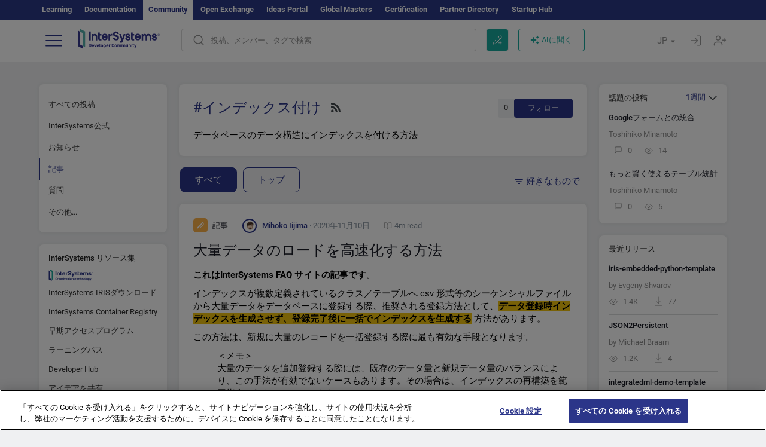

--- FILE ---
content_type: text/html; charset=utf-8
request_url: https://jp.community.intersystems.com/tags/indexing?filter=articles&sort=votes
body_size: 23178
content:
<!DOCTYPE html>
<html lang="ja" dir="ltr" prefix="content: http://purl.org/rss/1.0/modules/content/ dc: http://purl.org/dc/terms/ foaf: http://xmlns.com/foaf/0.1/ og: http://ogp.me/ns# rdfs: http://www.w3.org/2000/01/rdf-schema# sioc: http://rdfs.org/sioc/ns# sioct: http://rdfs.org/sioc/types# skos: http://www.w3.org/2004/02/skos/core# xsd: http://www.w3.org/2001/XMLSchema#">
<head>
  <link rel="profile" href="http://www.w3.org/1999/xhtml/vocab"/>
  <meta name="viewport" content="width=device-width, initial-scale=1.0">
  <!--[if IE]><![endif]-->
<meta http-equiv="Content-Type" content="text/html; charset=utf-8" />
<script charset="UTF-8" src="//cdn.cookielaw.org/consent/a2fffda9-5a56-4639-9e87-c4936c8fc11e/OtAutoBlock.js" async="async" data-cfasync="false"></script>
<script charset="UTF-8" src="//cdn.cookielaw.org/consent/a2fffda9-5a56-4639-9e87-c4936c8fc11e/otSDKStub.js" async="async" data-cfasync="false" data-language="ja" data-domain-script="a2fffda9-5a56-4639-9e87-c4936c8fc11e"></script>
<link rel="alternate" type="application/rss+xml" title="RSS - Indexing" href="https://jp.community.intersystems.com/taxonomy/term/1061/feed" />
<link rel="icon" href="/favicon/android-chrome-192x192.png" type="image/png" sizes="192x192" />
<link rel="icon" href="/favicon/favicon-16x16.png" type="image/png" sizes="16x16" />
<link rel="mask-icon" href="/favicon/safari-pinned-tab.svg" type="image/png" />
<link rel="manifest" href="/favicon/manifest.json" />
<meta name="msapplication-TileColor" content="#ffffff" />
<meta name="msvalidate.01" content="4E0775EB9197D0609B483E81EEE44D3E" />
<meta name="msapplication-TileImage" content="/favicon/mstile-150x150.png" />
<meta name="theme-color" content="#ffffff" />
<meta name="description" content="How to index data structures in databases.|InterSystems Developer Community" />
<meta name="generator" content="Drupal 7 (http://drupal.org)" />
<link rel="canonical" href="https://jp.community.intersystems.com/tags/indexing" />
<link rel="shortlink" href="https://jp.community.intersystems.com/taxonomy/term/1061" />
    <title>インデックス付け | Japanese InterSystems Developer Community</title>
  <link type="text/css" rel="stylesheet" href="/sites/default/files/advagg_css/css__9cWqptSUNYq5YedfIwh33VxtugFVWjDdEsblT8GhLKI__quUjyhSfbEukHj8a0hYvzm9VTmPALmSZvA0xfM_Oxzo__yws6C4DkJejIdz0Y8aO5pq-cWPhf0yCKjYNUIFiH3lM.css" media="all" />
<link type="text/css" rel="stylesheet" href="/sites/default/files/advagg_css/css__CpUFQTfJtfEz53xpaFlsXG2NJpd4iPAgojdhjsz9dW8__259OZi73XQxaV7h_iFKZBnP1h5X_YkbTOJYzOwx3TuM__yws6C4DkJejIdz0Y8aO5pq-cWPhf0yCKjYNUIFiH3lM.css" media="all" />
<link type="text/css" rel="stylesheet" href="/sites/default/files/advagg_css/css__MRgHwIW31RZOLKE55SBpt0eoWED02wq2IXA5fbDWn20___EFRur0IfJ8Xbqu1YooK8afK5HjRuAUUpUqyZ5_0v84__yws6C4DkJejIdz0Y8aO5pq-cWPhf0yCKjYNUIFiH3lM.css" media="all" />
<link type="text/css" rel="stylesheet" href="/sites/default/files/advagg_css/css__i4iRhIlvEuinvCamNMekTeqNFIYHQwB4hZ5eMWtqC0s__qzMUSqXdrSRZnGvsrjB5Hz6PW3ZoZqZvMJMWp_GGreg__yws6C4DkJejIdz0Y8aO5pq-cWPhf0yCKjYNUIFiH3lM.css" media="all" />
<style>
/* <![CDATA[ */
sites/all/themes/intersys/js/highlight/styles/default.css

/* ]]> */
</style>
<link type="text/css" rel="stylesheet" href="/sites/default/files/advagg_css/css__aTh-YMDtumfiHX7VjP99G_NTB7Y7d2c6cIt82HSJSHE__oHHlZsFQfhClKhjnxz-u6ZAIKyN8lCnmRjDUORqC8SU__yws6C4DkJejIdz0Y8aO5pq-cWPhf0yCKjYNUIFiH3lM.css" media="all" />
<link type="text/css" rel="stylesheet" href="/sites/default/files/advagg_css/css__1exPct3QAvO_isQr_6mFp1rnHtSBE4nG8RVarNIjRB8__XFEXAV_pHU-HNyhFAPZ0o6ykeNhu5xgUKxIn45XuM6E__yws6C4DkJejIdz0Y8aO5pq-cWPhf0yCKjYNUIFiH3lM.css" media="all" />
</head>
<body class="navbar-is-fixed-top html not-front not-logged-in two-sidebars page-taxonomy page-taxonomy-term page-taxonomy-term- page-taxonomy-term-1061 i18n-ja">
<script>
function StyleZoom() {
  const baseWidth = 2000;
  const maxZoom = 1.5;
  let zoom = 1 + Math.log(window.innerWidth / baseWidth) / 2; 
  if (zoom > maxZoom) {
    zoom = maxZoom;
  }
  if (zoom < 1) {
    zoom = 1;
  }
  document.body.style.zoom = zoom;
}

StyleZoom();

window.addEventListener("resize", StyleZoom);
</script>
  <div class="region region-page-top">
    <noscript><iframe src="https://www.googletagmanager.com/ns.html?id=GTM-MCLGP6K" height="0" width="0" style="display:none;visibility:hidden"></iframe></noscript>  </div>
<div class="page-row page-row-expanded">
        <header id="navbar" role="banner" class="navbar navbar-fixed-top navbar-default">
       <div class="header-exterlan-link"><div class="container-fluid" class="header-exterlan-link-height">
<a href="http://learning.intersystems.com/"  rel="nofollow">Learning</a> <a href="http://docs.intersystems.com/" rel="nofollow">Documentation</a> <span style="">Community</span> <a href="https://openexchange.intersystems.com/" rel="nofollow">Open Exchange</a> <a href="https://ideas.intersystems.com/" rel="nofollow">Ideas Portal</a> <a href="https://globalmasters.intersystems.com/" rel="nofollow">Global Masters</a> <a href="https://www.intersystems.com/support-learning/learning-services/certification-program/" rel="nofollow">Certification</a> <a href="https://partner.intersystems.com" rel="nofollow">Partner Directory</a>  <a href="https://startup.intersystems.com/" rel="nofollow">Startup Hub</a> 
</div></div>
       

        <div class="container-fluid intsys_menu">

          

            <div class="navbar-header">
               <section id="block-intsys-search-intsys-search" class="block block-intsys-search clearfix">

      
  <form class="intsys_search_form_auto" action="https://jp.community.intersystems.com/smartsearch" method="get" id="intsys-search-base-form" accept-charset="UTF-8"><div><div class="container-fluid"><div class="row">
<div class="col-grid-15 col-sm-3"> </div>

<div class="col-grid-15 col-sm-6">
<div class="input-group intsys-search-group">
<div class="form-item form-item-search form-type-textfield form-group"><input class="typehead form-control form-text" type="text" id="edit-search" name="search" value="" size="60" maxlength="128" /></div><div class="input-group-btn">
<button type="button" class="block-intsys-search-close-button"></button>
<button type="submit" class="ico-fastsearch"></button>
</div>
</div>
</div>



<div class="col-grid-15 col-sm-3"> </div>

</div></div></div></form>
</section>
<div class="block-intsys-search-button-mobile mobile-block nologin"></div>
<a href="/node/add/post" id="add-posttop-btn" class="btn-newtop-post-mobile mobile-block" title="New Post"></a>
				
<button type="button" class="navbar-toggle" data-toggle="collapse" data-target=".navbar-collapse"></button>

<div id="navmenuclose"></div><div id="navmenubutton"></div>

<a class="logo navbar-brand pull-left" href="https://jp.community.intersystems.com/">
<img src="/sites/all/themes/intersys/images/intersystems-logo.svg"/>
</a>

            </div>



             
          <div class="navbar-collapse collapse">
<div class="menutitlemob"><span>開発者コミュニティ</span><button type="button"  class="navbar-toggle-close" data-toggle="collapse" data-target=".navbar-collapse"></button>
<button data-toggle="modal" data-target="#login-chatgpt-modal" class="ask-dc-ai-btn-menu">Ask DC AI</button>	
</div>

	
<nav role="navigation" class="nologin">
  <div class="region region-navigation">
    <section id="block-tb-megamenu-menu-user-menu-japanese" class="block block-tb-megamenu clearfix">

      
  <div  class="tb-megamenu tb-megamenu-menu-user-menu-japanese">
  <ul  class="tb-megamenu-nav nav menu navbar-nav level-0 items-8">
  <li  data-id="11671" data-level="1" data-type="menu_item" data-class="" data-xicon="" data-caption="" data-alignsub="" data-group="0" data-hidewcol="0" data-hidesub="0" class="tb-megamenu-item level-1 mega dropdown">
          <a href="https://jp.community.intersystems.com/"  class="dropdown-toggle">
        
    投稿          <span class="caret"></span>
          </a>
  <div  data-class="" data-width="" class="tb-megamenu-submenu dropdown-menu mega-dropdown-menu nav-child">
  <div class="mega-dropdown-inner">
    <div  class="tb-megamenu-row row">
  <div  data-class="" data-width="12" data-hidewcol="0" id="tb-megamenu-column-1" class="tb-megamenu-column col-sm-12  mega-col-nav">
  <div class="tb-megamenu-column-inner mega-inner clearfix">
        <ul  class="tb-megamenu-subnav mega-nav level-1 items-6">
  <li  data-id="11691" data-level="2" data-type="menu_item" data-class="" data-xicon="" data-caption="" data-alignsub="" data-group="0" data-hidewcol="0" data-hidesub="0" class="tb-megamenu-item level-2 mega">
          <a href="https://jp.community.intersystems.com/tags/intersystems-official" >
        
    InterSystems公式          </a>
  </li>

<li  data-id="11716" data-level="2" data-type="menu_item" data-class="" data-xicon="" data-caption="" data-alignsub="" data-group="0" data-hidewcol="0" data-hidesub="0" class="tb-megamenu-item level-2 mega">
          <a href="https://jp.community.intersystems.com/?filter=articles" >
        
    記事          </a>
  </li>

<li  data-id="11721" data-level="2" data-type="menu_item" data-class="" data-xicon="" data-caption="" data-alignsub="" data-group="0" data-hidewcol="0" data-hidesub="0" class="tb-megamenu-item level-2 mega">
          <a href="https://jp.community.intersystems.com/?filter=questions" >
        
    質疑応答          </a>
  </li>

<li  data-id="11681" data-level="2" data-type="menu_item" data-class="" data-xicon="" data-caption="" data-alignsub="" data-group="0" data-hidewcol="0" data-hidesub="0" class="tb-megamenu-item level-2 mega">
          <a href="https://jp.community.intersystems.com/?filter=announcements" >
        
    ニュース          </a>
  </li>

<li  data-id="11686" data-level="2" data-type="menu_item" data-class="" data-xicon="" data-caption="" data-alignsub="" data-group="0" data-hidewcol="0" data-hidesub="0" class="tb-megamenu-item level-2 mega">
          <a href="https://jp.community.intersystems.com/?filter=discussion" >
        
    ディスカッション          </a>
  </li>

<li  data-id="11701" data-level="2" data-type="menu_item" data-class="" data-xicon="" data-caption="" data-alignsub="" data-group="0" data-hidewcol="0" data-hidesub="0" class="tb-megamenu-item level-2 mega">
          <a href="https://jp.community.intersystems.com/tagsclouds" >
        
    タグ          </a>
  </li>
</ul>
  </div>
</div>
</div>
  </div>
</div>
</li>

<li  data-id="11711" data-level="1" data-type="menu_item" data-class="" data-xicon="" data-caption="" data-alignsub="" data-group="0" data-hidewcol="0" data-hidesub="0" class="tb-megamenu-item level-1 mega dropdown">
          <a href="#"  class="dropdown-toggle" highlightingmenu="highlightingmenu1"">
        
    イベント          <span class="caret"></span>
          </a>
  <div  data-class="" data-width="" class="tb-megamenu-submenu dropdown-menu mega-dropdown-menu nav-child">
  <div class="mega-dropdown-inner">
    <div  class="tb-megamenu-row row">
  <div  data-class="" data-width="12" data-hidewcol="0" id="tb-megamenu-column-2" class="tb-megamenu-column col-sm-12  mega-col-nav">
  <div class="tb-megamenu-column-inner mega-inner clearfix">
        <ul  class="tb-megamenu-subnav mega-nav level-1 items-4">
  <li  data-id="14371" data-level="2" data-type="menu_item" data-class="" data-xicon="" data-caption="" data-alignsub="" data-group="0" data-hidewcol="0" data-hidesub="0" class="tb-megamenu-item level-2 mega">
          <a href="https://jp.community.intersystems.com/contests/current" >
        
    技術文書コンテスト          </a>
  </li>

<li  data-id="17631" data-level="2" data-type="menu_item" data-class="" data-xicon="" data-caption="" data-alignsub="" data-group="0" data-hidewcol="0" data-hidesub="0" class="tb-megamenu-item level-2 mega">
          <a href="https://openexchange.intersystems.com/contest/current" >
        
    プログラミングコンテスト          </a>
  </li>

<li  data-id="17581" data-level="2" data-type="menu_item" data-class="" data-xicon="" data-caption="" data-alignsub="" data-group="0" data-hidewcol="0" data-hidesub="0" class="tb-megamenu-item level-2 mega">
          <a href="https://jp.community.intersystems.com/post/%E7%AC%AC3%E5%9B%9E-intersystems-%E3%82%A2%E3%82%A4%E3%83%87%E3%82%A2%E3%82%B3%E3%83%B3%E3%83%86%E3%82%B9%E3%83%88%E9%96%8B%E5%82%AC%EF%BC%81"  class="highlightingmenu1">
        
    InterSystems アイデアコンテスト          </a>
  </li>

<li  data-id="19261" data-level="2" data-type="menu_item" data-class="" data-xicon="" data-caption="" data-alignsub="" data-group="0" data-hidewcol="0" data-hidesub="0" class="tb-megamenu-item level-2 mega">
          <a href="https://jp.community.intersystems.com/events" >
        
    イベントカレンダー          </a>
  </li>
</ul>
  </div>
</div>
</div>
  </div>
</div>
</li>

<li  data-id="11746" data-level="1" data-type="menu_item" data-class="" data-xicon="" data-caption="" data-alignsub="" data-group="0" data-hidewcol="0" data-hidesub="0" class="tb-megamenu-item level-1 mega dropdown">
          <a href="#"  class="dropdown-toggle" highlightingmenu=""">
        
    製品          <span class="caret"></span>
          </a>
  <div  data-class="" data-width="" class="tb-megamenu-submenu dropdown-menu mega-dropdown-menu nav-child">
  <div class="mega-dropdown-inner">
    <div  class="tb-megamenu-row row">
  <div  data-class="" data-width="12" data-hidewcol="0" id="tb-megamenu-column-3" class="tb-megamenu-column col-sm-12  mega-col-nav">
  <div class="tb-megamenu-column-inner mega-inner clearfix">
        <ul  class="tb-megamenu-subnav mega-nav level-1 items-8">
  <li  data-id="11756" data-level="2" data-type="menu_item" data-class="" data-xicon="" data-caption="" data-alignsub="" data-group="0" data-hidewcol="0" data-hidesub="0" class="tb-megamenu-item level-2 mega">
          <a href="https://jp.community.intersystems.com/tags/intersystems-iris" >
        
    InterSystems IRIS          </a>
  </li>

<li  data-id="11761" data-level="2" data-type="menu_item" data-class="" data-xicon="" data-caption="" data-alignsub="" data-group="0" data-hidewcol="0" data-hidesub="0" class="tb-megamenu-item level-2 mega">
          <a href="https://jp.community.intersystems.com/tags/intersystems-iris-health" >
        
    InterSystems IRIS for Health          </a>
  </li>

<li  data-id="11766" data-level="2" data-type="menu_item" data-class="" data-xicon="" data-caption="" data-alignsub="" data-group="0" data-hidewcol="0" data-hidesub="0" class="tb-megamenu-item level-2 mega">
          <a href="https://jp.community.intersystems.com/tags/healthshare" >
        
    HealthShare          </a>
  </li>

<li  data-id="11751" data-level="2" data-type="menu_item" data-class="" data-xicon="" data-caption="" data-alignsub="" data-group="0" data-hidewcol="0" data-hidesub="0" class="tb-megamenu-item level-2 mega">
          <a href="https://jp.community.intersystems.com/tags/trakcare" >
        
    TrakCare          </a>
  </li>

<li  data-id="11771" data-level="2" data-type="menu_item" data-class="" data-xicon="" data-caption="" data-alignsub="" data-group="0" data-hidewcol="0" data-hidesub="0" class="tb-megamenu-item level-2 mega">
          <a href="https://jp.community.intersystems.com/tags/cach%C3%A9" >
        
    Caché          </a>
  </li>

<li  data-id="11776" data-level="2" data-type="menu_item" data-class="" data-xicon="" data-caption="" data-alignsub="" data-group="0" data-hidewcol="0" data-hidesub="0" class="tb-megamenu-item level-2 mega">
          <a href="https://jp.community.intersystems.com/tags/ensemble" >
        
    Ensemble          </a>
  </li>

<li  data-id="11786" data-level="2" data-type="menu_item" data-class="" data-xicon="" data-caption="" data-alignsub="" data-group="0" data-hidewcol="0" data-hidesub="0" class="tb-megamenu-item level-2 mega">
          <a href="https://jp.community.intersystems.com/tags/intersystems-iris-bi-deepsee" >
        
    InterSystems Analytics (DeepSee)          </a>
  </li>

<li  data-id="11791" data-level="2" data-type="menu_item" data-class="" data-xicon="" data-caption="" data-alignsub="" data-group="0" data-hidewcol="0" data-hidesub="0" class="tb-megamenu-item level-2 mega">
          <a href="https://jp.community.intersystems.com/tags/intersystems-natural-language-processing-nlp-iknow" >
        
    InterSystems Text Analytics (iKnow)          </a>
  </li>
</ul>
  </div>
</div>
</div>
  </div>
</div>
</li>

<li  data-id="11801" data-level="1" data-type="menu_item" data-class="" data-xicon="" data-caption="" data-alignsub="" data-group="0" data-hidewcol="0" data-hidesub="0" class="tb-megamenu-item level-1 mega">
          <a href="https://jp.community.intersystems.com/members" >
        
    メンバー          </a>
  </li>

<li  data-id="11796" data-level="1" data-type="menu_item" data-class="" data-xicon="" data-caption="" data-alignsub="" data-group="0" data-hidewcol="0" data-hidesub="0" class="tb-megamenu-item level-1 mega dropdown">
          <a href="#"  class="dropdown-toggle" highlightingmenu=""">
        
    求人情報          <span class="caret"></span>
          </a>
  <div  data-class="" data-width="" class="tb-megamenu-submenu dropdown-menu mega-dropdown-menu nav-child">
  <div class="mega-dropdown-inner">
    <div  class="tb-megamenu-row row">
  <div  data-class="" data-width="12" data-hidewcol="0" id="tb-megamenu-column-4" class="tb-megamenu-column col-sm-12  mega-col-nav">
  <div class="tb-megamenu-column-inner mega-inner clearfix">
        <ul  class="tb-megamenu-subnav mega-nav level-1 items-2">
  <li  data-id="11966" data-level="2" data-type="menu_item" data-class="" data-xicon="" data-caption="" data-alignsub="" data-group="0" data-hidewcol="0" data-hidesub="0" class="tb-megamenu-item level-2 mega">
          <a href="https://jp.community.intersystems.com/tags/job-opportunity" >
        
    求人情報          </a>
  </li>

<li  data-id="11706" data-level="2" data-type="menu_item" data-class="" data-xicon="" data-caption="" data-alignsub="" data-group="0" data-hidewcol="0" data-hidesub="0" class="tb-megamenu-item level-2 mega">
          <a href="https://jp.community.intersystems.com/tags/job-wanted" >
        
    求職情報          </a>
  </li>
</ul>
  </div>
</div>
</div>
  </div>
</div>
</li>

<li  data-id="11821" data-level="1" data-type="menu_item" data-class="" data-xicon="" data-caption="" data-alignsub="" data-group="0" data-hidewcol="0" data-hidesub="0" class="tb-megamenu-item level-1 mega dropdown">
          <a href="#"  class="dropdown-toggle" highlightingmenu="highlightingmenu1"">
        
    はじめに          <span class="caret"></span>
          </a>
  <div  data-class="" data-width="" class="tb-megamenu-submenu dropdown-menu mega-dropdown-menu nav-child">
  <div class="mega-dropdown-inner">
    <div  class="tb-megamenu-row row">
  <div  data-class="" data-width="12" data-hidewcol="0" id="tb-megamenu-column-5" class="tb-megamenu-column col-sm-12  mega-col-nav">
  <div class="tb-megamenu-column-inner mega-inner clearfix">
        <ul  class="tb-megamenu-subnav mega-nav level-1 items-7">
  <li  data-id="17561" data-level="2" data-type="menu_item" data-class="" data-xicon="" data-caption="" data-alignsub="" data-group="0" data-hidewcol="0" data-hidesub="0" class="tb-megamenu-item level-2 mega">
          <a href="https://jp.community.intersystems.com/about"  class="highlightingmenu1">
        
    私たちについて          </a>
  </li>

<li  data-id="11826" data-level="2" data-type="menu_item" data-class="" data-xicon="" data-caption="" data-alignsub="" data-group="0" data-hidewcol="0" data-hidesub="0" class="tb-megamenu-item level-2 mega">
          <a href="https://jp.community.intersystems.com/post/developer-community%E3%81%B8%E3%82%88%E3%81%86%E3%81%93%E3%81%9D" >
        
    開発者コミュニティへようこそ          </a>
  </li>

<li  data-id="11831" data-level="2" data-type="menu_item" data-class="" data-xicon="" data-caption="" data-alignsub="" data-group="0" data-hidewcol="0" data-hidesub="0" class="tb-megamenu-item level-2 mega">
          <a href="https://jp.community.intersystems.com/tags/developer-community-faq" >
        
    コミュニティのよくある質問          </a>
  </li>

<li  data-id="11836" data-level="2" data-type="menu_item" data-class="" data-xicon="" data-caption="" data-alignsub="" data-group="0" data-hidewcol="0" data-hidesub="0" class="tb-megamenu-item level-2 mega">
          <a href="https://jp.community.intersystems.com/tags/dc-feedback" >
        
    コミュニティのフィードバック          </a>
  </li>

<li  data-id="11851" data-level="2" data-type="menu_item" data-class="" data-xicon="" data-caption="" data-alignsub="" data-group="0" data-hidewcol="0" data-hidesub="0" class="tb-megamenu-item level-2 mega">
          <a href="https://github.com/intersystems-community/developer-community/projects/13" >
        
    問題を報告する          </a>
  </li>

<li  data-id="14791" data-level="2" data-type="menu_item" data-class="" data-xicon="" data-caption="" data-alignsub="" data-group="0" data-hidewcol="0" data-hidesub="0" class="tb-megamenu-item level-2 mega">
          <a href="https://ideas.intersystems.com/ideas" >
        
    アイデアを共有          </a>
  </li>

<li  data-id="11841" data-level="2" data-type="menu_item" data-class="" data-xicon="" data-caption="" data-alignsub="" data-group="0" data-hidewcol="0" data-hidesub="0" class="tb-megamenu-item level-2 mega">
          <a href="https://www.intersystems.com/jp/who-we-are/contact-us/" >
        
    お問い合わせ          </a>
  </li>
</ul>
  </div>
</div>
</div>
  </div>
</div>
</li>
</ul>
</div>

</section>
  </div>
<a href="https://login.intersystems.com/oauth2/authorize?redirect_uri=https%3A//jp.community.intersystems.com/loginoauth&amp;response_type=code&amp;scope=openid%20profile%20email%20sso_person%20mapped_org&amp;state=https%3A//jp.community.intersystems.com/tags/indexing&amp;nonce=%7Bnonce%7D&amp;client_id=UQooTI8dIdL11fyD7oDl5BFHBSwwc3JVQzXiyGTLETY&amp;ssoPrompt=create" class="block-personal-form btn-create-intsys nomobile" title="アカウントを作成"></a><a href="https://login.intersystems.com/oauth2/authorize?redirect_uri=https%3A//jp.community.intersystems.com/loginoauth&amp;response_type=code&amp;scope=openid%20profile%20email%20sso_person%20mapped_org&amp;state=https%3A//jp.community.intersystems.com/tags/indexing&amp;nonce=%7Bnonce%7D&amp;client_id=UQooTI8dIdL11fyD7oDl5BFHBSwwc3JVQzXiyGTLETY" class="block-personal-form btn-login-intsys nomobile" title="ログイン"></a><section id="block-locale-language" class="block block-locale clearfix">

        <h2 class="block-title">JP <span class="caret"></span></h2>
    
  <ul class="language-switcher-locale-url"><li class="es first"><a href="https://es.community.intersystems.com/" class="language-link" xml:lang="es" title="Indexing" > </a></li>
<li class="pt"><a href="https://pt.community.intersystems.com/" class="language-link" xml:lang="pt" title="Indexing" > </a></li>
<li class="ja active"><a href="https://jp.community.intersystems.com/" class="language-link active" xml:lang="ja" title="Indexing" > </a></li>
<li class="zh-hant"><a href="https://cn.community.intersystems.com/" class="language-link" xml:lang="zh-hant" title="Indexing" > </a></li>
<li class="fr"><a href="https://fr.community.intersystems.com/" class="language-link" xml:lang="fr" title="Indexing" > </a></li>
<li class="en last"><a href="https://community.intersystems.com/" class="language-link" xml:lang="en" title="Indexing" > </a></li>
</ul>
</section>
<span class="block-intsys-search-area" aria-hidden="true">
<div class="block-intsys-search-button">投稿、メンバー、タグで検索</div>
<button class="btn-newtop-post" data-toggle="modal" data-target="#login-post-modal" title="新しい投稿"></button><button data-toggle="modal" data-target="#login-chatgpt-modal" class="ask-dc-ai-btn">AIに聞く</button>
</span>

   <div class="intsys-navbar-link-show">
<ul class="tb-megamenu-nav nav menu navbar-nav level-0 items-100000 add-link-processed" style="text-align: left;">
<li data-id="720" data-level="1" data-type="menu_item" data-class="" data-xicon="is-icon icon-book" data-caption="" data-alignsub="" data-group="0" data-hidewcol="0" data-hidesub="0" class="tb-megamenu-item level-1 mega dropdown">
<a href="https://login.intersystems.com/oauth2/authorize?redirect_uri=https%3A//jp.community.intersystems.com/loginoauth&amp;response_type=code&amp;scope=openid%20profile%20email%20sso_person%20mapped_org&amp;state=https%3A//jp.community.intersystems.com/tags/indexing&amp;nonce=%7Bnonce%7D&amp;client_id=UQooTI8dIdL11fyD7oDl5BFHBSwwc3JVQzXiyGTLETY&amp;ssoPrompt=create" class="block-personal-form btn-create-intsys nomobile" title="アカウントを作成"></a></li><li data-id="720" data-level="1" data-type="menu_item" data-class="" data-xicon="is-icon icon-book" data-caption="" data-alignsub="" data-group="0" data-hidewcol="0" data-hidesub="0" class="tb-megamenu-item level-1 mega dropdown">
<a href="https://login.intersystems.com/oauth2/authorize?redirect_uri=https%3A//jp.community.intersystems.com/loginoauth&amp;response_type=code&amp;scope=openid%20profile%20email%20sso_person%20mapped_org&amp;state=https%3A//jp.community.intersystems.com/tags/indexing&amp;nonce=%7Bnonce%7D&amp;client_id=UQooTI8dIdL11fyD7oDl5BFHBSwwc3JVQzXiyGTLETY" class="block-personal-form btn-login-intsys nomobile" title="ログイン"></a></li>
 </ul>
</div>


    <div class="mobile-block language-switcher-url">
<div class="language-switcher-block" onClick="jQuery('.language-switcher-list').toggle();">言語 <div class="language-switcher-nowlang">JP<span>|</span><div class="language-switcher-mobico"></div></div></div>
<div class="language-switcher-list">
        <a href="https://es.community.intersystems.com/" class="">ES</a><a href="https://pt.community.intersystems.com/" class="">PT</a><a href="https://jp.community.intersystems.com/" class="active">JP</a><a href="https://cn.community.intersystems.com/" class="">CN</a><a href="https://fr.community.intersystems.com/" class="">FR</a><a href="https://community.intersystems.com/" class="">EN</a>        </div>
    </div>

</nav>

</div>
          
        </div>

    </header>
    <div id="drupalmessages"></div>    <div class="main-container container-fluid">

        <header role="banner" id="page-header">
                  </header>
  

                <div class="row">
              <div class="">
                  <section class="col-sm-12">
                                      </section>
              </div>
          </div>
      
        <div class="row">

                        <aside class="col-grid-15 col-sm-3"
                     role="complementary">
                  <div class="region region-sidebar-first">
    <section id="block-intsys-blocks-intsys-filters-frontpage" class="block block-intsys-blocks clearfix">

      
  <section id="filter-front-desktop" class="block block-block sidebar-greybox contextual-links-region clearfix block-filter-menu desktop-block"><ul><li><a href="/tags/indexing?sort=votes" " class=" linefilter">すべての投稿</a></li><li><a href="/tags/intersystems-official" class=" linefilter">InterSystems公式</a></li><li><a href="/tags/indexing?filter=announcements&sort=votes" " class=" linefilter">お知らせ</a></li><li><a " class=" active linefilter">記事</a></li><li><a href="/tags/indexing?filter=questions&sort=votes" " class=" linefilter">質問</a></li><li class="linefilter" id="linkfilter-more"><a href="#" class="linefilter" onclick="jQuery('#linkfilter-more').hide();jQuery('#linkfilter-morelinks').show();return false;">その他...</a></li><div id="linkfilter-morelinks"><li><a href="/tags/indexing?filter=no_answer&sort=votes" " class="padding-left-8 linefilter">回答なし</a></li><li><a href="/tags/indexing?filter=unanswered&sort=votes" " class="padding-left-8 linefilter">ベストアンサーなし</a></li><li><a href="/tags/indexing?filter=answered&sort=votes" " class="padding-left-8 linefilter">ベストアンサーあり</a></li><li><a href="/tags/indexing?filter=discussion&sort=votes" " class=" linefilter">ディスカッション</a></li><li><a href="/tags/video" class=" linefilter">ビデオ</a></li><li><a href="#" class=" linefilter">求人情報</a></li><li><a href="/tags/job-opportunity?period=open" class="padding-left-8 linefilter">求人情報</a></li><li><a href="/tags/job-wanted" class="padding-left-8 linefilter">求職情報</a></li></div></ul></section>
</section>
<section id="block-intsys-blocks-intsys-resources" class="block block-intsys-blocks clearfix">

      
  <section id="intersystems-resources" class="block block-menu sidebar-greybox desktop-block">
<h2 class="block-title">InterSystems リソース集</h2>
<ul class="menu nav"><li class="first leaf download-intersystems-iris"><a href="#" data-toggle="modal" data-target="#login-post-modal">InterSystems IRISダウンロード</a></li><li class="leaf"><a href="https://containers.intersystems.com/contents" rel="nofollow">InterSystems Container Registry</a></li><li class="leaf"><a href="https://www.intersystems.com/jp/early-access-program/" rel="nofollow">早期アクセスプログラム</a></li><li class="leaf"><a href="https://intersystems-jp.github.io/LearningPath/" rel="nofollow">ラーニングパス</a></li><li class="leaf"><a href="https://developer.intersystems.com/jp" rel="nofollow">Developer Hub</a></li><li class="leaf resources-bold1"><a href="/share_an_idea" rel="nofollow">アイデアを共有</a></li><li class="leaf"><a href="https://partner.intersystems.com/about" rel="nofollow">パートナーになる</a></li><li class="leaf awsmarketplace"><a href="https://bit.ly/3SoXyEC" rel="nofollow">InterSystems IRIS Cloud SQL</a></li><li class="leaf"><a href="https://aws.amazon.com/marketplace/seller-profile?id=6e5272fb-ecd1-4111-8691-e5e24229826f&amp;ref=dtl_B07MSHYLF1" rel="nofollow">InterSystems IRIS AWS 版</a></li><li class="leaf"><a href="https://aws.amazon.com/marketplace/pp/prodview-ftb7xzb6t7c3w" rel="nofollow">InterSystems FHIR Server AWS 版</a></li><li class="leaf azure"><a href="https://marketplace.microsoft.com/en-us/product/virtual-machines/intersystems.intersystems-iris-community?tab=Overview" rel="nofollow">InterSystems IRIS Azure 版</a></li><li class="last leaf"><a href="https://marketplace.microsoft.com/en-us/product/virtual-machines/intersystems.intersystems-iris-health-community?tab=Overview" rel="nofollow">InterSystems IRIS for Health on Azure</a></li></ul></section>
</section>
<section id="block-block-56" class="block block-block sidebar-greybox desktop-block our-networks clearfix">

        <h2 class="block-title">ソーシャルネットワーク</h2>
    
  <div>
<div><span><a href="https://twitter.com/ISDevsJapan" target="_blank"><img src="/sites/all/themes/intersys/svg/twitter.svg?2" /></a></span><span><a href="https://bit.ly/3zy1md4" target="_blank"><img src="/sites/all/themes/intersys/svg/linkedin.svg" /></a></span><span><a href="https://www.facebook.com/InterSystemsDevsJapan" target="_blank"><img src="/sites/all/themes/intersys/svg/facebook.svg" /></a></span><span><a href="https://bit.ly/3DNaXPC" target="_blank"><img src="/sites/all/themes/intersys/svg/telegram.svg" /></a></span><span><a href="https://bit.ly/3Tz53Hj" target="_blank"><img src="/sites/all/themes/intersys/svg/reddit.svg" /></a></span></div>
<div><span><a href="https://www.youtube.com/channel/UC-fNl739w4X0K6_vkcE76GQ" target="_blank"><img src="/sites/all/themes/intersys/svg/youtube.svg" /></a></span><span><a href="https://discord.gg/X8aQyK3hwU" target="_blank"><img src="/sites/all/themes/intersys/svg/discord.svg" /></a></span><span><a href="https://github.com/intersystems-community/" target="_blank"><img src="/sites/all/themes/intersys/svg/git.svg" /></a></span><span> </span><span> </span></div>
</div>
</section>
  </div>
              </aside>  <!-- /#sidebar-first -->
          
            <section class="col-grid-15 col-sm-6" >
             <div class="subsection">
       <div class="row top-content">


                                              <div class="container-fluid">
                                </div>
              
            <div class="container-fluid">
              

            </div>
        </div>




                                                          <div class="region region-content">
    <div id="homepage-new-content-view"><div class="view view-new-content view-id-new_content view-display-id-block_1 view-dom-id-14607569825a9b7618c3836cf228ba67">
            <div class="view-header">
      <div class="clearfix">
<div class="homepage-header clearfix">
<div class="">
<div class="description-tag block block-intsys sidebar-greybox ">
<div class="tegs-header">
<div>
<h1 class="title-tags">#インデックス付け <a href="/tags/indexing/feed/articles" class="rss-icon" title="Subscribe to Indexing content with RSS"></a></h1>
</div>
<div>
<div class="tags-subscribe"><span class="tags-subscribe-count">0</span><button class="subscribe-link" data-toggle="modal" data-target="#login-rating-modal">フォロー</button></div>
</div>
</div>
<p>データベースのデータ構造にインデックスを付ける方法</p>
</div>
</div>
<div class="homepage-header-left-col">
<div class="homepage-filters">
<div class="sorting desktop-block" id="filters_sort"><img src="/sites/all/themes/intersys/svg/sorting.svg" class="teaser-small-icon" /> 好きなもので<br />
<div class="sortingsub hidden">
<ul>
<li><a href="/tags/indexing?filter=articles" class="unactive">アップデートで</a></li>
<li><a href="/tags/indexing?filter=articles&amp;sort=creation" class="unactive">日付</a></li>
<li><a class="active ">好きなもので</a></li>
<li><a href="/tags/indexing?filter=articles&amp;sort=viewed" class="unactive">閲覧回数</a></li>
<li><a href="/tags/indexing?filter=articles&amp;sort=comments" class="unactive">返信数</a></li>
</ul>
</div>
</div>
<div class="periods desktop-block" id="filters_period"><span class="active "><a>すべて</a></span><span class="unactive"><a href="/tags/indexing?filter=articles&amp;sort=votes&amp;period=top">トップ</a></span></div>
</div>
</div>
<div class="homepage-views compact"></div>
</div>
</div>    </div>
  
  
  
      <div class="view-content">
        <div class="views-row views-row-1 views-row-odd views-row-first">
    




<article id="post-483951" class="node node-post node-teaser conversation-teaser node-teaser clearfix"  about="https://jp.community.intersystems.com/post/%E5%A4%A7%E9%87%8F%E3%83%87%E3%83%BC%E3%82%BF%E3%81%AE%E3%83%AD%E3%83%BC%E3%83%89%E3%82%92%E9%AB%98%E9%80%9F%E5%8C%96%E3%81%99%E3%82%8B%E6%96%B9%E6%B3%95" typeof="sioc:Item foaf:Document">
    <div class="row">
        <div class="col-sm-12 col-xs-12">
            <div>

<div>
<span class="top-teaser"><span class="teaser-node-icon article-node-icon"></span> <span class="name-teaser">記事</span>
<span class="user-teaser">
  <div class="user-picture">
    <span class="img_teaser staff " style="background-image:url(https://community.intersystems.com/sites/default/files/styles/thumbnail/public/pictures/picture-11036-1594962757.png?itok=7OtqqcmK);"></span>  </div>
<span property="dc:date dc:created" content="2020-11-10T21:20:24-05:00" datatype="xsd:dateTime" rel="sioc:has_creator"> <span itemprop="author" itemscope itemtype="http://schema.org/Person"><a itemprop="url" href="https://jp.community.intersystems.com/user/mihoko-iijima" title="" class="username" xml:lang="" about="https://jp.community.intersystems.com/user/mihoko-iijima" typeof="sioc:UserAccount" property="foaf:name" datatype=""><span itemprop="name">Mihoko Iijima</span></a></span> <small itemprop="dateCreated" datetime="2020-11-10T21:20:24-05:00"> &#183; 2020年11月10日</small></span><span class="time-read"><span class="clock-icon"></span> 4m read</span></span>
</span>

</div>

<a class="title-teaser" href="https://jp.community.intersystems.com/post/%E5%A4%A7%E9%87%8F%E3%83%87%E3%83%BC%E3%82%BF%E3%81%AE%E3%83%AD%E3%83%BC%E3%83%89%E3%82%92%E9%AB%98%E9%80%9F%E5%8C%96%E3%81%99%E3%82%8B%E6%96%B9%E6%B3%95">大量データのロードを高速化する方法</a>
</div>
<div class="teaser-text">
<div class="field field-name-field-body field-type-text-long field-label-hidden"><div class="field-items"><div class="field-item even"><!DOCTYPE html PUBLIC "-//W3C//DTD HTML 4.0 Transitional//EN" "http://www.w3.org/TR/REC-html40/loose.dtd">
<html><body><p><strong>&#12371;&#12428;&#12399;InterSystems FAQ &#12469;&#12452;&#12488;&#12398;&#35352;&#20107;&#12391;&#12377;</strong>&#12290;</p>
<p>&#12452;&#12531;&#12487;&#12483;&#12463;&#12473;&#12364;&#35079;&#25968;&#23450;&#32681;&#12373;&#12428;&#12390;&#12356;&#12427;&#12463;&#12521;&#12473;&#65295;&#12486;&#12540;&#12502;&#12523;&#12408; csv &#24418;&#24335;&#31561;&#12398;&#12471;&#12540;&#12465;&#12531;&#12471;&#12515;&#12523;&#12501;&#12449;&#12452;&#12523;&#12363;&#12425;&#22823;&#37327;&#12487;&#12540;&#12479;&#12434;&#12487;&#12540;&#12479;&#12505;&#12540;&#12473;&#12395;&#30331;&#37682;&#12377;&#12427;&#38555;&#12289;&#25512;&#22888;&#12373;&#12428;&#12427;&#30331;&#37682;&#26041;&#27861;&#12392;&#12375;&#12390;&#12289;<strong><span style="background-color:#f1c40f;">&#12487;&#12540;&#12479;&#30331;&#37682;&#26178;&#12452;&#12531;&#12487;&#12483;&#12463;&#12473;&#12434;&#29983;&#25104;&#12373;&#12379;&#12378;&#12289;&#30331;&#37682;&#23436;&#20102;&#24460;&#12395;&#19968;&#25324;&#12391;&#12452;&#12531;&#12487;&#12483;&#12463;&#12473;&#12434;&#29983;&#25104;&#12377;&#12427;</span></strong> &#26041;&#27861;&#12364;&#12354;&#12426;&#12414;&#12377;&#12290;</p>
<p>&#12371;&#12398;&#26041;&#27861;&#12399;&#12289;&#26032;&#35215;&#12395;&#22823;&#37327;&#12398;&#12524;&#12467;&#12540;&#12489;&#12434;&#19968;&#25324;&#30331;&#37682;&#12377;&#12427;&#38555;&#12395;&#26368;&#12418;&#26377;&#21177;&#12394;&#25163;&#27573;&#12392;&#12394;&#12426;&#12414;&#12377;&#12290;</p>
<p style="margin-left: 40px;">&#65308;&#12513;&#12514;&#65310;<br>&#22823;&#37327;&#12398;&#12487;&#12540;&#12479;&#12434;&#36861;&#21152;&#30331;&#37682;&#12377;&#12427;&#38555;&#12395;&#12399;&#12289;&#26082;&#23384;&#12398;&#12487;&#12540;&#12479;&#37327;&#12392;&#26032;&#35215;&#12487;&#12540;&#12479;&#37327;&#12398;&#12496;&#12521;&#12531;&#12473;&#12395;&#12424;&#12426;&#12289;&#12371;&#12398;&#25163;&#27861;&#12364;&#26377;&#21177;&#12391;&#12394;&#12356;&#12465;&#12540;&#12473;&#12418;&#12354;&#12426;&#12414;&#12377;&#12290;&#12381;&#12398;&#22580;&#21512;&#12399;&#12289;&#12452;&#12531;&#12487;&#12483;&#12463;&#12473;&#12398;&#20877;&#27083;&#31689;&#12434;&#31684;&#22258;&#25351;&#23450;&#12391;&#34892;&#12358;&#12371;&#12392;&#12418;&#12391;&#12365;&#12414;&#12377;&#12290;</p>


<p>&#35500;&#26126;&#12395;&#20351;&#29992;&#12377;&#12427;&#12463;&#12521;&#12473;&#23450;&#32681;&#20363;&#12399;&#20197;&#19979;&#12398;&#36890;&#12426;&#12391;&#12377;&#12290;</p></body></html>
</div></div></div><div>
<span class="teaser-tags"><a href="https://jp.community.intersystems.com/tags/sql" typeof="skos:Concept" property="rdfs:label skos:prefLabel" datatype="" class="teaser-tag">#SQL</a> <a href="https://jp.community.intersystems.com/tags/indexing" typeof="skos:Concept" property="rdfs:label skos:prefLabel" datatype="" class="teaser-tag active">#インデックス付け</a> <a href="https://jp.community.intersystems.com/tags/tips-tricks" typeof="skos:Concept" property="rdfs:label skos:prefLabel" datatype="" class="teaser-tag">#ヒントとコツ</a> <a href="https://jp.community.intersystems.com/tags/cach%C3%A9" typeof="skos:Concept" property="rdfs:label skos:prefLabel" datatype="" class="teaser-tag">#Caché</a> <a href="https://jp.community.intersystems.com/tags/ensemble" typeof="skos:Concept" property="rdfs:label skos:prefLabel" datatype="" class="teaser-tag">#Ensemble</a> <a href="https://jp.community.intersystems.com/tags/intersystems-iris" typeof="skos:Concept" property="rdfs:label skos:prefLabel" datatype="" class="teaser-tag">#InterSystems IRIS</a> <a href="https://jp.community.intersystems.com/tags/intersystems-iris-health" typeof="skos:Concept" property="rdfs:label skos:prefLabel" datatype="" class="teaser-tag">#InterSystems IRIS for Health</a></span></div>


</div>


<div class="col-sm-12 col-xs-12 post-actions">

<span  class="vote-block"><a data-toggle = "modal" data-target="#login-rating-modal" href="javascript:void(0)" ><span class="vote"><span title="Like" class="vote_up"></span></span><span class="vote-sum " itemprop="upvoteCount">1</span></a></span><span class="comments_count_teaser">
<a href="https://jp.community.intersystems.com/post/%E5%A4%A7%E9%87%8F%E3%83%87%E3%83%BC%E3%82%BF%E3%81%AE%E3%83%AD%E3%83%BC%E3%83%89%E3%82%92%E9%AB%98%E9%80%9F%E5%8C%96%E3%81%99%E3%82%8B%E6%96%B9%E6%B3%95#commentscreate" class="teaser-link-normal"><span class="teaser-small-icon comments-icon"></span><span class="comments_count">0</span>
</a>
</span>
<div class="post-statistics">
<span class="bookmarks_teaser">
<span class="teaser-small-icon bookmarks-icon"  data-toggle="modal" data-target="#login-post-modal" title="ブックマーク"></span> 0</span>

<span class="views_count_teaser" title="閲覧回数"><span class="teaser-small-icon eye-icon"></span> 535</span>





   </div>
  </div>


        </div>

    </div>
</article>
  </div>
  <div class="views-row views-row-2 views-row-even">
    




<article id="post-486246" class="node node-post node-teaser conversation-teaser node-teaser clearfix"  about="https://jp.community.intersystems.com/post/%E9%85%8D%E5%88%97%E3%83%97%E3%83%AD%E3%83%91%E3%83%86%E3%82%A3%E8%A6%81%E7%B4%A0%E3%81%AE%E3%81%9F%E3%82%81%E3%81%AE-sql-%E3%82%A4%E3%83%B3%E3%83%87%E3%83%83%E3%82%AF%E3%82%B9" typeof="sioc:Item foaf:Document">
    <div class="row">
        <div class="col-sm-12 col-xs-12">
            <div>

<div>
<span class="top-teaser"><span class="teaser-node-icon article-node-icon"></span> <span class="name-teaser">記事</span>
<span class="user-teaser">
  <div class="user-picture">
    <span class="img_teaser team " style="background-image:url(https://community.intersystems.com/sites/default/files/styles/thumbnail/public/pictures/picture-12756-1594986233.jpg?itok=mPdaN6jh);"></span>  </div>
<span property="dc:date dc:created" content="2021-04-19T20:31:26-04:00" datatype="xsd:dateTime" rel="sioc:has_creator"> <span itemprop="author" itemscope itemtype="http://schema.org/Person"><a itemprop="url" href="https://jp.community.intersystems.com/user/toshihiko-minamoto" title="" class="username" xml:lang="" about="https://jp.community.intersystems.com/user/toshihiko-minamoto" typeof="sioc:UserAccount" property="foaf:name" datatype=""><span itemprop="name">Toshihiko Minamoto</span></a></span> <small itemprop="dateCreated" datetime="2021-04-19T20:31:26-04:00"> &#183; 2021年4月19日</small></span><span class="time-read"><span class="clock-icon"></span> 8m read</span></span>
</span>

</div>

<a class="title-teaser" href="https://jp.community.intersystems.com/post/%E9%85%8D%E5%88%97%E3%83%97%E3%83%AD%E3%83%91%E3%83%86%E3%82%A3%E8%A6%81%E7%B4%A0%E3%81%AE%E3%81%9F%E3%82%81%E3%81%AE-sql-%E3%82%A4%E3%83%B3%E3%83%87%E3%83%83%E3%82%AF%E3%82%B9">配列プロパティ要素のための SQL インデックス</a>
</div>
<div class="teaser-text">
<div class="field field-name-field-body field-type-text-long field-label-hidden"><div class="field-items"><div class="field-item even"><!DOCTYPE html PUBLIC "-//W3C//DTD HTML 4.0 Transitional//EN" "http://www.w3.org/TR/REC-html40/loose.dtd">
<html><body><p>&#12463;&#12521;&#12473;&#12398;&#20013;&#12391;&#37197;&#21015;&#12503;&#12525;&#12497;&#12486;&#12451;&#12434;&#20351;&#12356;&#12289;&#12381;&#12398;&#35201;&#32032; (&#12461;&#12540;&#12392;&#20516;&#12398;&#20001;&#26041;) &#12395;&#12424;&#12387;&#12390;&#12473;&#12500;&#12540;&#12487;&#12451;&#12395;&#26908;&#32034;&#12434;&#23455;&#34892;&#12391;&#12365;&#12427;&#12392;&#38750;&#24120;&#12395;&#20415;&#21033;&#12394;&#22580;&#21512;&#12364;&#12354;&#12426;&#12414;&#12377; (EAV &#12514;&#12487;&#12523;&#12398;&#22580;&#21512;&#12399;&#29305;&#12395;&#37325;&#23453;&#12375;&#12414;&#12377;)&#12290;</p>
<p>&#12381;&#12428;&#12391;&#12399;&#12289;&#31777;&#21336;&#12394;&#20363;&#12434;&#35211;&#12390;&#12415;&#12414;&#12375;&#12423;&#12358;&#12290;</p></body></html>
</div></div></div><div>
<span class="teaser-tags"><a href="https://jp.community.intersystems.com/tags/objectscript" typeof="skos:Concept" property="rdfs:label skos:prefLabel" datatype="" class="teaser-tag">#ObjectScript</a> <a href="https://jp.community.intersystems.com/tags/sql" typeof="skos:Concept" property="rdfs:label skos:prefLabel" datatype="" class="teaser-tag">#SQL</a> <a href="https://jp.community.intersystems.com/tags/indexing" typeof="skos:Concept" property="rdfs:label skos:prefLabel" datatype="" class="teaser-tag active">#インデックス付け</a> <a href="https://jp.community.intersystems.com/tags/performance" typeof="skos:Concept" property="rdfs:label skos:prefLabel" datatype="" class="teaser-tag">#パフォーマンス</a> <a href="https://jp.community.intersystems.com/tags/cach%C3%A9" typeof="skos:Concept" property="rdfs:label skos:prefLabel" datatype="" class="teaser-tag">#Caché</a></span></div>


</div>


<div class="col-sm-12 col-xs-12 post-actions">

<span  class="vote-block"><a data-toggle = "modal" data-target="#login-rating-modal" href="javascript:void(0)" ><span class="vote"><span title="Like" class="vote_up"></span></span><span class="vote-sum " itemprop="upvoteCount">1</span></a></span><span class="comments_count_teaser">
<a href="https://jp.community.intersystems.com/post/%E9%85%8D%E5%88%97%E3%83%97%E3%83%AD%E3%83%91%E3%83%86%E3%82%A3%E8%A6%81%E7%B4%A0%E3%81%AE%E3%81%9F%E3%82%81%E3%81%AE-sql-%E3%82%A4%E3%83%B3%E3%83%87%E3%83%83%E3%82%AF%E3%82%B9#commentscreate" class="teaser-link-normal"><span class="teaser-small-icon comments-icon"></span><span class="comments_count">0</span>
</a>
</span>
<div class="post-statistics">
<span class="bookmarks_teaser">
<span class="teaser-small-icon bookmarks-icon"  data-toggle="modal" data-target="#login-post-modal" title="ブックマーク"></span> 0</span>

<span class="views_count_teaser" title="閲覧回数"><span class="teaser-small-icon eye-icon"></span> 416</span>





   </div>
  </div>


        </div>

    </div>
</article>
  </div>
  <div class="views-row views-row-3 views-row-odd">
    




<article id="post-586602" class="node node-post node-teaser conversation-teaser node-teaser clearfix"  about="https://jp.community.intersystems.com/post/%E3%82%82%E3%81%A3%E3%81%A8%E8%B3%A2%E3%81%8F%E4%BD%BF%E3%81%88%E3%82%8B%E3%83%86%E3%83%BC%E3%83%96%E3%83%AB%E7%B5%B1%E8%A8%88" typeof="sioc:Item foaf:Document">
    <div class="row">
        <div class="col-sm-12 col-xs-12">
            <div>

<div>
<span class="top-teaser"><span class="teaser-node-icon article-node-icon"></span> <span class="name-teaser">記事</span>
<span class="user-teaser">
  <div class="user-picture">
    <span class="img_teaser team " style="background-image:url(https://community.intersystems.com/sites/default/files/styles/thumbnail/public/pictures/picture-12756-1594986233.jpg?itok=mPdaN6jh);"></span>  </div>
<span property="dc:date dc:created" content="2026-01-19T23:48:52-05:00" datatype="xsd:dateTime" rel="sioc:has_creator"> <span itemprop="author" itemscope itemtype="http://schema.org/Person"><a itemprop="url" href="https://jp.community.intersystems.com/user/toshihiko-minamoto" title="" class="username" xml:lang="" about="https://jp.community.intersystems.com/user/toshihiko-minamoto" typeof="sioc:UserAccount" property="foaf:name" datatype=""><span itemprop="name">Toshihiko Minamoto</span></a></span> <small itemprop="dateCreated" datetime="2026-01-19T23:48:52-05:00"> &#183; 11 hr 前</small></span><span class="time-read"><span class="clock-icon"></span> 13m read</span></span>
</span>

</div>

<a class="title-teaser" href="https://jp.community.intersystems.com/post/%E3%82%82%E3%81%A3%E3%81%A8%E8%B3%A2%E3%81%8F%E4%BD%BF%E3%81%88%E3%82%8B%E3%83%86%E3%83%BC%E3%83%96%E3%83%AB%E7%B5%B1%E8%A8%88">もっと賢く使えるテーブル統計</a>
</div>
<div class="teaser-text">
<div class="field field-name-field-body field-type-text-long field-label-hidden"><div class="field-items"><div class="field-item even"><!DOCTYPE html PUBLIC "-//W3C//DTD HTML 4.0 Transitional//EN" "http://www.w3.org/TR/REC-html40/loose.dtd">
<html><body><p>&#12371;&#12398;&#35352;&#20107;&#12391;&#12399;&#12289;2025.2&#12522;&#12522;&#12540;&#12473;&#12391;&#23566;&#20837;&#12373;&#12428;&#12383;&#12289;IRIS SQL&#20966;&#29702;&#12398;&#37325;&#35201;&#12394;&#35201;&#32032;&#12289;InterSystems IRIS&#12398;<a href="https://docs.intersystems.com/iris20252/csp/docbook/DocBook.UI.Page.cls?KEY=GSOD_opttable" rel="nofollow">&#12486;&#12540;&#12502;&#12523;&#32113;&#35336;</a>&#20966;&#29702;&#12398;&#22823;&#12365;&#12394;&#25913;&#21892;&#12395;&#12388;&#12356;&#12390;&#32057;&#20171;&#12375;&#12414;&#12377;&#12290; &#12414;&#12378;&#26368;&#21021;&#12395;&#12289;&#12486;&#12540;&#12502;&#12523;&#32113;&#35336;&#12392;&#12399;&#20309;&#12363;&#12289;&#12393;&#12398;&#12424;&#12358;&#12395;&#21033;&#29992;&#12373;&#12428;&#12427;&#12398;&#12363;&#12289;&#12381;&#12375;&#12390;&#12394;&#12380;&#20170;&#22238;&#12398;&#25913;&#21892;&#12364;&#24517;&#35201;&#12384;&#12387;&#12383;&#12398;&#12363;&#12434;&#31777;&#21336;&#12395;&#12362;&#12373;&#12425;&#12356;&#12375;&#12414;&#12377;&#12290; &#12381;&#12398;&#24460;&#12289;&#12486;&#12540;&#12502;&#12523;&#32113;&#35336;&#12434;&#21454;&#38598;&#12539;&#20445;&#23384;&#12377;&#12427;&#12383;&#12417;&#12398;&#26032;&#12375;&#12356;&#12452;&#12531;&#12501;&#12521;&#12398;&#35443;&#32048;&#12434;&#25496;&#12426;&#19979;&#12370;&#12390;&#12363;&#12425;&#12289;&#12371;&#12398;&#22793;&#26356;&#12364;&#23455;&#38555;&#12395;&#12450;&#12503;&#12522;&#12465;&#12540;&#12471;&#12519;&#12531;&#12395;&#12393;&#12398;&#12424;&#12358;&#12394;&#24433;&#38911;&#12434;&#19982;&#12360;&#12427;&#12398;&#12363;&#12434;&#35443;&#12375;&#12367;&#35211;&#12390;&#12356;&#12365;&#12414;&#12377;&#12290; &#26368;&#24460;&#12395;&#12289;&#26032;&#12375;&#12356;&#12514;&#12487;&#12523;&#12391;&#21487;&#33021;&#12395;&#12394;&#12387;&#12383;&#12497;&#12479;&#12540;&#12531;&#12395;&#38306;&#12377;&#12427;&#36861;&#21152;&#12398;&#27880;&#24847;&#28857;&#12434;&#12356;&#12367;&#12388;&#12363;&#32057;&#20171;&#12375;&#12289;&#20170;&#22238;&#12398;&#21021;&#26399;&#12522;&#12522;&#12540;&#12473;&#12395;&#32154;&#12367;&#27425;&#12398;&#12501;&#12455;&#12540;&#12474;&#12395;&#26399;&#24453;&#12434;&#12388;&#12394;&#12370;&#12414;&#12377;&#12290;</p>
<p></p></body></html>
</div></div></div><div>
<span class="teaser-tags"><a href="https://jp.community.intersystems.com/tags/sql" typeof="skos:Concept" property="rdfs:label skos:prefLabel" datatype="" class="teaser-tag">#SQL</a> <a href="https://jp.community.intersystems.com/tags/indexing" typeof="skos:Concept" property="rdfs:label skos:prefLabel" datatype="" class="teaser-tag active">#インデックス付け</a> <a href="https://jp.community.intersystems.com/tags/performance" typeof="skos:Concept" property="rdfs:label skos:prefLabel" datatype="" class="teaser-tag">#パフォーマンス</a> <a href="https://jp.community.intersystems.com/tags/relational-tables" typeof="skos:Concept" property="rdfs:label skos:prefLabel" datatype="" class="teaser-tag">#リレーショナルテーブル</a> <a href="https://jp.community.intersystems.com/tags/intersystems-iris" typeof="skos:Concept" property="rdfs:label skos:prefLabel" datatype="" class="teaser-tag">#InterSystems IRIS</a></span></div>


</div>


<div class="col-sm-12 col-xs-12 post-actions">

<span  class="vote-block"><a data-toggle = "modal" data-target="#login-rating-modal" href="javascript:void(0)" ><span class="vote"><span title="Like" class="vote_up"></span></span><span class="vote-sum " itemprop="upvoteCount">0</span></a></span><span class="comments_count_teaser">
<a href="https://jp.community.intersystems.com/post/%E3%82%82%E3%81%A3%E3%81%A8%E8%B3%A2%E3%81%8F%E4%BD%BF%E3%81%88%E3%82%8B%E3%83%86%E3%83%BC%E3%83%96%E3%83%AB%E7%B5%B1%E8%A8%88#commentscreate" class="teaser-link-normal"><span class="teaser-small-icon comments-icon"></span><span class="comments_count">0</span>
</a>
</span>
<div class="post-statistics">
<span class="bookmarks_teaser">
<span class="teaser-small-icon bookmarks-icon"  data-toggle="modal" data-target="#login-post-modal" title="ブックマーク"></span> 0</span>

<span class="views_count_teaser" title="閲覧回数"><span class="teaser-small-icon eye-icon"></span> 5</span>





   </div>
  </div>


        </div>

    </div>
</article>
  </div>
  <div class="views-row views-row-4 views-row-even">
    




<article id="post-477586" class="node node-post node-teaser conversation-teaser node-teaser clearfix"  about="https://jp.community.intersystems.com/post/%E3%82%B0%E3%83%AD%E3%83%BC%E3%83%90%E3%83%AB%E3%81%AF%E3%83%87%E3%83%BC%E3%82%BF%E3%82%92%E4%BF%9D%E5%AD%98%E3%81%99%E3%82%8B%E3%81%9F%E3%82%81%E3%81%AE%E9%AD%94%E6%B3%95%E3%81%AE%E5%89%A3%E3%81%A7%E3%81%99-%E3%83%91%E3%83%BC%E3%83%883-%E7%96%8E%E3%81%AA%E9%85%8D%E5%88%97%C2%A0" typeof="sioc:Item foaf:Document">
    <div class="row">
        <div class="col-sm-12 col-xs-12">
            <div>

<div>
<span class="top-teaser"><span class="teaser-node-icon article-node-icon"></span> <span class="name-teaser">記事</span>
<span class="user-teaser">
  <div class="user-picture">
    <span class="img_teaser team " style="background-image:url(https://community.intersystems.com/sites/default/files/styles/thumbnail/public/pictures/picture-14796-1594962764.png?itok=wuDm4MWb);"></span>  </div>
<span property="dc:date dc:created" content="2020-06-03T02:45:08-04:00" datatype="xsd:dateTime" rel="sioc:has_creator"> <span itemprop="author" itemscope itemtype="http://schema.org/Person"><a itemprop="url" href="https://jp.community.intersystems.com/user/minoru-horita" title="" class="username" xml:lang="" about="https://jp.community.intersystems.com/user/minoru-horita" typeof="sioc:UserAccount" property="foaf:name" datatype=""><span itemprop="name">Minoru Horita</span></a></span> <small itemprop="dateCreated" datetime="2020-06-03T02:45:08-04:00"> &#183; 2020年6月3日</small></span><span class="time-read"><span class="clock-icon"></span> 10m read</span></span>
</span>

</div>

<a class="title-teaser" href="https://jp.community.intersystems.com/post/%E3%82%B0%E3%83%AD%E3%83%BC%E3%83%90%E3%83%AB%E3%81%AF%E3%83%87%E3%83%BC%E3%82%BF%E3%82%92%E4%BF%9D%E5%AD%98%E3%81%99%E3%82%8B%E3%81%9F%E3%82%81%E3%81%AE%E9%AD%94%E6%B3%95%E3%81%AE%E5%89%A3%E3%81%A7%E3%81%99-%E3%83%91%E3%83%BC%E3%83%883-%E7%96%8E%E3%81%AA%E9%85%8D%E5%88%97%C2%A0">グローバルはデータを保存するための魔法の剣です パート3 - 疎な配列 </a>
</div>
<div class="teaser-text">
<div class="field field-name-field-body field-type-text-long field-label-hidden"><div class="field-items"><div class="field-item even"></div></div></div><div>
<span class="teaser-tags"><a href="https://jp.community.intersystems.com/tags/key-value" typeof="skos:Concept" property="rdfs:label skos:prefLabel" datatype="" class="teaser-tag">#キーバリュー</a> <a href="https://jp.community.intersystems.com/tags/indexing" typeof="skos:Concept" property="rdfs:label skos:prefLabel" datatype="" class="teaser-tag active">#インデックス付け</a> <a href="https://jp.community.intersystems.com/tags/globals" typeof="skos:Concept" property="rdfs:label skos:prefLabel" datatype="" class="teaser-tag">#グローバル</a> <a href="https://jp.community.intersystems.com/tags/data-model" typeof="skos:Concept" property="rdfs:label skos:prefLabel" datatype="" class="teaser-tag">#データモデル</a> <a href="https://jp.community.intersystems.com/tags/performance" typeof="skos:Concept" property="rdfs:label skos:prefLabel" datatype="" class="teaser-tag">#パフォーマンス</a> <a href="https://jp.community.intersystems.com/tags/relational-tables" typeof="skos:Concept" property="rdfs:label skos:prefLabel" datatype="" class="teaser-tag">#リレーショナルテーブル</a> <a href="https://jp.community.intersystems.com/tags/beginner" typeof="skos:Concept" property="rdfs:label skos:prefLabel" datatype="" class="teaser-tag">#初心者</a> <a href="https://jp.community.intersystems.com/tags/cach%C3%A9" typeof="skos:Concept" property="rdfs:label skos:prefLabel" datatype="" class="teaser-tag">#Caché</a> <a href="https://jp.community.intersystems.com/tags/intersystems-iris" typeof="skos:Concept" property="rdfs:label skos:prefLabel" datatype="" class="teaser-tag">#InterSystems IRIS</a></span></div>


</div>


<div class="col-sm-12 col-xs-12 post-actions">

<span  class="vote-block"><a data-toggle = "modal" data-target="#login-rating-modal" href="javascript:void(0)" ><span class="vote"><span title="Like" class="vote_up"></span></span><span class="vote-sum " itemprop="upvoteCount">0</span></a></span><span class="comments_count_teaser">
<a href="https://jp.community.intersystems.com/post/%E3%82%B0%E3%83%AD%E3%83%BC%E3%83%90%E3%83%AB%E3%81%AF%E3%83%87%E3%83%BC%E3%82%BF%E3%82%92%E4%BF%9D%E5%AD%98%E3%81%99%E3%82%8B%E3%81%9F%E3%82%81%E3%81%AE%E9%AD%94%E6%B3%95%E3%81%AE%E5%89%A3%E3%81%A7%E3%81%99-%E3%83%91%E3%83%BC%E3%83%883-%E7%96%8E%E3%81%AA%E9%85%8D%E5%88%97%C2%A0#commentscreate" class="teaser-link-normal"><span class="teaser-small-icon comments-icon"></span><span class="comments_count">0</span>
</a>
</span>
<div class="post-statistics">
<span class="bookmarks_teaser">
<span class="teaser-small-icon bookmarks-icon"  data-toggle="modal" data-target="#login-post-modal" title="ブックマーク"></span> 0</span>

<span class="views_count_teaser" title="閲覧回数"><span class="teaser-small-icon eye-icon"></span> 808</span>





   </div>
  </div>


        </div>

    </div>
</article>
  </div>
  <div class="views-row views-row-5 views-row-odd">
    




<article id="post-479321" class="node node-post node-teaser conversation-teaser node-teaser clearfix"  about="https://jp.community.intersystems.com/post/%E3%83%95%E3%83%AA%E3%83%BC%E3%83%86%E3%82%AD%E3%82%B9%E3%83%88%E6%A4%9C%E7%B4%A2%EF%BC%9Asql%E9%96%8B%E7%99%BA%E8%80%85%E3%81%8C%E7%A7%98%E5%AF%86%E3%81%AB%E3%81%97%E3%81%A6%E3%81%84%E3%82%8B%E3%83%86%E3%82%AD%E3%82%B9%E3%83%88%E3%83%95%E3%82%A3%E3%83%BC%E3%83%AB%E3%83%89%E3%81%AE%E6%A4%9C%E7%B4%A2%E6%96%B9%E6%B3%95" typeof="sioc:Item foaf:Document">
    <div class="row">
        <div class="col-sm-12 col-xs-12">
            <div>

<div>
<span class="top-teaser"><span class="teaser-node-icon article-node-icon"></span> <span class="name-teaser">記事</span>
<span class="user-teaser">
  <div class="user-picture">
    <span class="img_teaser staff " style="background-image:url(https://community.intersystems.com/sites/default/files/styles/thumbnail/public/pictures/picture-default.jpg?itok=pzJu1a6l);"></span>  </div>
<span property="dc:date dc:created" content="2020-09-07T23:59:04-04:00" datatype="xsd:dateTime" rel="sioc:has_creator"> <span itemprop="author" itemscope itemtype="http://schema.org/Person"><a itemprop="url" href="https://jp.community.intersystems.com/user/tomoko-furuzono" title="" class="username" xml:lang="" about="https://jp.community.intersystems.com/user/tomoko-furuzono" typeof="sioc:UserAccount" property="foaf:name" datatype=""><span itemprop="name">Tomoko Furuzono</span></a></span> <small itemprop="dateCreated" datetime="2020-09-07T23:59:04-04:00"> &#183; 2020年9月7日</small></span><span class="time-read"><span class="clock-icon"></span> 6m read</span></span>
</span>

</div>

<a class="title-teaser" href="https://jp.community.intersystems.com/post/%E3%83%95%E3%83%AA%E3%83%BC%E3%83%86%E3%82%AD%E3%82%B9%E3%83%88%E6%A4%9C%E7%B4%A2%EF%BC%9Asql%E9%96%8B%E7%99%BA%E8%80%85%E3%81%8C%E7%A7%98%E5%AF%86%E3%81%AB%E3%81%97%E3%81%A6%E3%81%84%E3%82%8B%E3%83%86%E3%82%AD%E3%82%B9%E3%83%88%E3%83%95%E3%82%A3%E3%83%BC%E3%83%AB%E3%83%89%E3%81%AE%E6%A4%9C%E7%B4%A2%E6%96%B9%E6%B3%95">フリーテキスト検索：SQL開発者が秘密にしているテキストフィールドの検索方法*</a>
</div>
<div class="teaser-text">
<div class="field field-name-field-body field-type-text-long field-label-hidden"><div class="field-items"><div class="field-item even"><!DOCTYPE html PUBLIC "-//W3C//DTD HTML 4.0 Transitional//EN" "http://www.w3.org/TR/REC-html40/loose.dtd">
<html><body><p style="margin-bottom:8px"><span style='color: black; ;Arial Unicode MS";'>&#12450;&#12503;&#12522;&#12465;&#12540;&#12471;&#12519;&#12531;&#12395;&#12289;&#21177;&#29575;&#30340;&#12395;&#26908;&#32034;&#12375;&#12383;&#12356;&#12501;&#12522;&#12540;&#12486;&#12461;&#12473;&#12488;&#12434;&#21547;&#12416;&#12501;&#12451;&#12540;&#12523;&#12489;&#12364;&#12354;&#12426;&#12414;&#12377;&#12363;&#65311;&#12371;&#12428;&#12414;&#12391;&#35079;&#25968;&#12398;&#26041;&#27861;&#12434;&#35430;&#12375;&#12390;&#12415;&#12383;&#12418;&#12398;&#12398;&#12289;&#39015;&#23458;&#12364;&#35201;&#27714;&#12377;&#12427;&#12497;&#12501;&#12457;&#12540;&#12510;&#12531;&#12473;&#12434;&#28288;&#12383;&#12379;&#12394;&#12363;&#12387;&#12383;&#32076;&#39443;&#12399;&#12354;&#12426;&#12414;&#12379;&#12435;&#12363;&#65311;&#31169;&#12399;&#22793;&#12431;&#12387;&#12383;&#25163;&#27573;&#12434;&#20351;&#12387;&#12390;&#12354;&#12425;&#12422;&#12427;&#21839;&#38988;&#12434;&#35299;&#27770;&#12391;&#12365;&#12427;&#12392;&#24605;&#12387;&#12390;&#12356;&#12414;&#12379;&#12435;&#12363;&#12290;&#12418;&#12358;&#12372;&#23384;&#12376;&#12391;&#12377;&#12424;&#12397;&#12290;&#31169;&#12364;&#12391;&#12365;&#12427;&#12398;&#12399;&#12289;&#12497;&#12501;&#12457;&#12540;&#12510;&#12531;&#12473;&#20302;&#19979;&#12395;&#23550;&#20966;&#12377;&#12427;&#20778;&#12428;&#12383;&#12477;&#12522;&#12517;&#12540;&#12471;&#12519;&#12531;&#12434;&#25552;&#20379;&#12377;&#12427;&#12371;&#12392;&#12391;&#12377;&#12290;</span></p></body></html>
</div></div></div><div>
<span class="teaser-tags"><a href="https://jp.community.intersystems.com/tags/ifind" typeof="skos:Concept" property="rdfs:label skos:prefLabel" datatype="" class="teaser-tag">#iFind</a> <a href="https://jp.community.intersystems.com/tags/object-data-model" typeof="skos:Concept" property="rdfs:label skos:prefLabel" datatype="" class="teaser-tag">#オブジェクトデータモデル</a> <a href="https://jp.community.intersystems.com/tags/objectscript" typeof="skos:Concept" property="rdfs:label skos:prefLabel" datatype="" class="teaser-tag">#ObjectScript</a> <a href="https://jp.community.intersystems.com/tags/sql" typeof="skos:Concept" property="rdfs:label skos:prefLabel" datatype="" class="teaser-tag">#SQL</a> <a href="https://jp.community.intersystems.com/tags/indexing" typeof="skos:Concept" property="rdfs:label skos:prefLabel" datatype="" class="teaser-tag active">#インデックス付け</a> <a href="https://jp.community.intersystems.com/tags/cach%C3%A9" typeof="skos:Concept" property="rdfs:label skos:prefLabel" datatype="" class="teaser-tag">#Caché</a> <a href="https://jp.community.intersystems.com/tags/intersystems-iris" typeof="skos:Concept" property="rdfs:label skos:prefLabel" datatype="" class="teaser-tag">#InterSystems IRIS</a></span></div>


</div>


<div class="col-sm-12 col-xs-12 post-actions">

<span  class="vote-block"><a data-toggle = "modal" data-target="#login-rating-modal" href="javascript:void(0)" ><span class="vote"><span title="Like" class="vote_up"></span></span><span class="vote-sum " itemprop="upvoteCount">0</span></a></span><span class="comments_count_teaser">
<a href="https://jp.community.intersystems.com/post/%E3%83%95%E3%83%AA%E3%83%BC%E3%83%86%E3%82%AD%E3%82%B9%E3%83%88%E6%A4%9C%E7%B4%A2%EF%BC%9Asql%E9%96%8B%E7%99%BA%E8%80%85%E3%81%8C%E7%A7%98%E5%AF%86%E3%81%AB%E3%81%97%E3%81%A6%E3%81%84%E3%82%8B%E3%83%86%E3%82%AD%E3%82%B9%E3%83%88%E3%83%95%E3%82%A3%E3%83%BC%E3%83%AB%E3%83%89%E3%81%AE%E6%A4%9C%E7%B4%A2%E6%96%B9%E6%B3%95#commentscreate" class="teaser-link-normal"><span class="teaser-small-icon comments-icon"></span><span class="comments_count">0</span>
</a>
</span>
<div class="post-statistics">
<span class="bookmarks_teaser">
<span class="teaser-small-icon bookmarks-icon"  data-toggle="modal" data-target="#login-post-modal" title="ブックマーク"></span> 0</span>

<span class="views_count_teaser" title="閲覧回数"><span class="teaser-small-icon eye-icon"></span> 390</span>





   </div>
  </div>


        </div>

    </div>
</article>
  </div>
  <div class="views-row views-row-6 views-row-even">
    




<article id="post-479316" class="node node-post node-teaser conversation-teaser node-teaser clearfix"  about="https://jp.community.intersystems.com/post/cach%C3%A9%E3%81%A7%E3%81%AE%E3%82%AB%E3%82%B9%E3%82%BF%E3%83%A0%E3%82%A4%E3%83%B3%E3%83%87%E3%83%83%E3%82%AF%E3%82%B9%E3%82%BF%E3%82%A4%E3%83%97%E3%81%AE%E4%BD%9C%E6%88%90" typeof="sioc:Item foaf:Document">
    <div class="row">
        <div class="col-sm-12 col-xs-12">
            <div>

<div>
<span class="top-teaser"><span class="teaser-node-icon article-node-icon"></span> <span class="name-teaser">記事</span>
<span class="user-teaser">
  <div class="user-picture">
    <span class="img_teaser staff " style="background-image:url(https://community.intersystems.com/sites/default/files/styles/thumbnail/public/pictures/picture-default.jpg?itok=pzJu1a6l);"></span>  </div>
<span property="dc:date dc:created" content="2020-09-15T03:51:26-04:00" datatype="xsd:dateTime" rel="sioc:has_creator"> <span itemprop="author" itemscope itemtype="http://schema.org/Person"><a itemprop="url" href="https://jp.community.intersystems.com/user/tomoko-furuzono" title="" class="username" xml:lang="" about="https://jp.community.intersystems.com/user/tomoko-furuzono" typeof="sioc:UserAccount" property="foaf:name" datatype=""><span itemprop="name">Tomoko Furuzono</span></a></span> <small itemprop="dateCreated" datetime="2020-09-15T03:51:26-04:00"> &#183; 2020年9月15日</small></span><span class="time-read"><span class="clock-icon"></span> 14m read</span></span>
</span>

</div>

<a class="title-teaser" href="https://jp.community.intersystems.com/post/cach%C3%A9%E3%81%A7%E3%81%AE%E3%82%AB%E3%82%B9%E3%82%BF%E3%83%A0%E3%82%A4%E3%83%B3%E3%83%87%E3%83%83%E3%82%AF%E3%82%B9%E3%82%BF%E3%82%A4%E3%83%97%E3%81%AE%E4%BD%9C%E6%88%90">Cachéでのカスタムインデックスタイプの作成</a>
</div>
<div class="teaser-text">
<div class="field field-name-field-body field-type-text-long field-label-hidden"><div class="field-items"><div class="field-item even"><!DOCTYPE html PUBLIC "-//W3C//DTD HTML 4.0 Transitional//EN" "http://www.w3.org/TR/REC-html40/loose.dtd">
<html><body><p style="margin-bottom:10px"><span style=";"><span style=";"><span style="background:white"><span style="line-height:normal"><span lang="RU" xml:lang="RU"><span style="color:black">Cach&eacute;</span></span><span style="color:black">&#12487;&#12540;&#12479;&#12505;&#12540;&#12473;&#12398;&#12458;&#12502;&#12472;&#12455;&#12463;&#12488;&#12362;&#12424;&#12403;&#12522;&#12524;&#12540;&#12471;&#12519;&#12490;&#12523;&#12487;&#12540;&#12479;&#12514;&#12487;&#12523;&#12399;&#12289;&#27161;&#28310;&#12289;</span><span lang="RU" style="color:black" xml:lang="RU"><a href="http://docs.intersystems.com/cache20152/csp/docbook/DocBook.UI.Page.cls?KEY=GSQL_indices#GSQL_indices_bitmap"><b><span lang="EN-US" xml:lang="EN-US"><span style="color:#27318a"><span style="text-decoration:none">&#12499;&#12483;&#12488;&#12510;&#12483;&#12503;</span></span></span></b></a></span></span></span></span></span></p></body></html>
</div></div></div><div>
<span class="teaser-tags"><a href="https://jp.community.intersystems.com/tags/object-data-model" typeof="skos:Concept" property="rdfs:label skos:prefLabel" datatype="" class="teaser-tag">#オブジェクトデータモデル</a> <a href="https://jp.community.intersystems.com/tags/sql" typeof="skos:Concept" property="rdfs:label skos:prefLabel" datatype="" class="teaser-tag">#SQL</a> <a href="https://jp.community.intersystems.com/tags/indexing" typeof="skos:Concept" property="rdfs:label skos:prefLabel" datatype="" class="teaser-tag active">#インデックス付け</a> <a href="https://jp.community.intersystems.com/tags/databases" typeof="skos:Concept" property="rdfs:label skos:prefLabel" datatype="" class="teaser-tag">#データベース</a> <a href="https://jp.community.intersystems.com/tags/cach%C3%A9" typeof="skos:Concept" property="rdfs:label skos:prefLabel" datatype="" class="teaser-tag">#Caché</a> <a href="https://jp.community.intersystems.com/tags/intersystems-iris" typeof="skos:Concept" property="rdfs:label skos:prefLabel" datatype="" class="teaser-tag">#InterSystems IRIS</a></span></div>


</div>


<div class="col-sm-12 col-xs-12 post-actions">

<span  class="vote-block"><a data-toggle = "modal" data-target="#login-rating-modal" href="javascript:void(0)" ><span class="vote"><span title="Like" class="vote_up"></span></span><span class="vote-sum " itemprop="upvoteCount">0</span></a></span><span class="comments_count_teaser">
<a href="https://jp.community.intersystems.com/post/cach%C3%A9%E3%81%A7%E3%81%AE%E3%82%AB%E3%82%B9%E3%82%BF%E3%83%A0%E3%82%A4%E3%83%B3%E3%83%87%E3%83%83%E3%82%AF%E3%82%B9%E3%82%BF%E3%82%A4%E3%83%97%E3%81%AE%E4%BD%9C%E6%88%90#commentscreate" class="teaser-link-normal"><span class="teaser-small-icon comments-icon"></span><span class="comments_count">0</span>
</a>
</span>
<div class="post-statistics">
<span class="bookmarks_teaser">
<span class="teaser-small-icon bookmarks-icon"  data-toggle="modal" data-target="#login-post-modal" title="ブックマーク"></span> 0</span>

<span class="views_count_teaser" title="閲覧回数"><span class="teaser-small-icon eye-icon"></span> 332</span>





   </div>
  </div>


        </div>

    </div>
</article>
  </div>
  <div class="views-row views-row-7 views-row-odd">
    




<article id="post-483771" class="node node-post node-teaser conversation-teaser node-teaser clearfix"  about="https://jp.community.intersystems.com/post/%E5%A4%96%E3%82%8C%E5%80%A4%E3%81%AB%E3%81%A4%E3%81%84%E3%81%A6" typeof="sioc:Item foaf:Document">
    <div class="row">
        <div class="col-sm-12 col-xs-12">
            <div>

<div>
<span class="top-teaser"><span class="teaser-node-icon article-node-icon"></span> <span class="name-teaser">記事</span>
<span class="user-teaser">
  <div class="user-picture">
    <span class="img_teaser staff " style="background-image:url(https://community.intersystems.com/sites/default/files/styles/thumbnail/public/pictures/picture-11036-1594962757.png?itok=7OtqqcmK);"></span>  </div>
<span property="dc:date dc:created" content="2020-11-06T05:53:24-05:00" datatype="xsd:dateTime" rel="sioc:has_creator"> <span itemprop="author" itemscope itemtype="http://schema.org/Person"><a itemprop="url" href="https://jp.community.intersystems.com/user/mihoko-iijima" title="" class="username" xml:lang="" about="https://jp.community.intersystems.com/user/mihoko-iijima" typeof="sioc:UserAccount" property="foaf:name" datatype=""><span itemprop="name">Mihoko Iijima</span></a></span> <small itemprop="dateCreated" datetime="2020-11-06T05:53:24-05:00"> &#183; 2020年11月6日</small></span><span class="time-read"><span class="clock-icon"></span> 4m read</span></span>
</span>

</div>

<a class="title-teaser" href="https://jp.community.intersystems.com/post/%E5%A4%96%E3%82%8C%E5%80%A4%E3%81%AB%E3%81%A4%E3%81%84%E3%81%A6">外れ値について</a>
</div>
<div class="teaser-text">
<div class="field field-name-field-body field-type-text-long field-label-hidden"><div class="field-items"><div class="field-item even"><!DOCTYPE html PUBLIC "-//W3C//DTD HTML 4.0 Transitional//EN" "http://www.w3.org/TR/REC-html40/loose.dtd">
<html><body><p><strong>&#12371;&#12428;&#12399;InterSystems FAQ &#12469;&#12452;&#12488;&#12398;&#35352;&#20107;&#12391;&#12377;&#12290;</strong></p>

<p>&#12486;&#12540;&#12502;&#12523;&#12481;&#12517;&#12540;&#12491;&#12531;&#12464;&#12434;&#34892;&#12387;&#12383;&#38555;&#12395;&#12289;<u><strong>&#12501;&#12451;&#12540;&#12523;&#12489;&#12395;&#20516;&#12364;&#12411;&#12392;&#12435;&#12393;&#30331;&#37682;&#12373;&#12428;&#12390;&#12356;&#12394;&#12356;&#65288;Null&#65289;&#22580;&#21512;&#12420;&#12289;&#29305;&#23450;&#12398;&#20516;&#12364;&#12411;&#12392;&#12435;&#12393;&#12434;&#21344;&#12417;&#12427;&#22580;&#21512;</strong></u>&#12289;&#12381;&#12398;&#20516;&#12434;<span style="background-color:#f1c40f;"> </span><strong><span style="background-color:#f1c40f;">[&#22806;&#12428;&#20516;] </span></strong>&#12392;&#12375;&#12390;&#38500;&#22806;&#12375;&#12390;&#36984;&#25246;&#24615;&#35336;&#31639;&#12434;&#34892;&#12356;&#12414;&#12377;&#12290; &#12414;&#12383;&#12289;<u><strong>&#22806;&#12428;&#20516;&#12364;&#20840;&#12524;&#12467;&#12540;&#12489;&#12398;&#20309; % &#12434;&#21344;&#12417;&#12390;&#12356;&#12427;&#12363;&#12398;&#20516;</strong></u>&#12399; <strong><span style="background-color:#f1c40f;">[&#22806;&#12428;&#20516;&#12398;&#36984;&#25246;&#24615;] </span></strong>&#12392;&#12375;&#12390;&#35352;&#37682;&#12373;&#12428;&#12414;&#12377;&#12290;</p>
<p>InterSystems &#35069;&#21697;&#12398;&#12463;&#12456;&#12522;&#12458;&#12503;&#12486;&#12451;&#12510;&#12452;&#12470;&#12399;&#12289;&#36984;&#25246;&#24615;&#25968;&#20516;&#12392;&#12456;&#12463;&#12473;&#12486;&#12531;&#12488;&#12469;&#12452;&#12474;&#12434;&#20351;&#29992;&#12375;&#12390;&#12463;&#12456;&#12522;&#12398;&#32076;&#36335;&#12434;&#27770;&#23450;&#12375;&#12414;&#12377;&#12364;&#12289;&#12463;&#12521;&#12473;&#12463;&#12456;&#12522;&#12289;&#22475;&#12417;&#36796;&#12415; SQL &#12395;&#20351;&#29992;&#12375;&#12390;&#12356;&#12427;&#12463;&#12456;&#12522;&#12395;&#22806;&#12428;&#20516;&#12364;&#21547;&#12414;&#12428;&#12427;&#22580;&#21512;&#12399;&#12289;&#22806;&#12428;&#20516;&#12398;&#36984;&#25246;&#24615;&#12364;&#33258;&#21205;&#30340;&#12395;&#32771;&#24942;&#12373;&#12428;&#12289;&#12452;&#12531;&#12487;&#12483;&#12463;&#12473;&#12398;&#20351;&#29992;&#26377;&#28961;&#12434;&#27770;&#23450;&#12375;&#12390;&#12356;&#12414;&#12377;&#12290;</p></body></html>
</div></div></div><div>
<span class="teaser-tags"><a href="https://jp.community.intersystems.com/tags/sql" typeof="skos:Concept" property="rdfs:label skos:prefLabel" datatype="" class="teaser-tag">#SQL</a> <a href="https://jp.community.intersystems.com/tags/indexing" typeof="skos:Concept" property="rdfs:label skos:prefLabel" datatype="" class="teaser-tag active">#インデックス付け</a> <a href="https://jp.community.intersystems.com/tags/tips-tricks" typeof="skos:Concept" property="rdfs:label skos:prefLabel" datatype="" class="teaser-tag">#ヒントとコツ</a> <a href="https://jp.community.intersystems.com/tags/cach%C3%A9" typeof="skos:Concept" property="rdfs:label skos:prefLabel" datatype="" class="teaser-tag">#Caché</a> <a href="https://jp.community.intersystems.com/tags/ensemble" typeof="skos:Concept" property="rdfs:label skos:prefLabel" datatype="" class="teaser-tag">#Ensemble</a> <a href="https://jp.community.intersystems.com/tags/intersystems-iris" typeof="skos:Concept" property="rdfs:label skos:prefLabel" datatype="" class="teaser-tag">#InterSystems IRIS</a> <a href="https://jp.community.intersystems.com/tags/intersystems-iris-health" typeof="skos:Concept" property="rdfs:label skos:prefLabel" datatype="" class="teaser-tag">#InterSystems IRIS for Health</a></span></div>


</div>


<div class="col-sm-12 col-xs-12 post-actions">

<span  class="vote-block"><a data-toggle = "modal" data-target="#login-rating-modal" href="javascript:void(0)" ><span class="vote"><span title="Like" class="vote_up"></span></span><span class="vote-sum " itemprop="upvoteCount">0</span></a></span><span class="comments_count_teaser">
<a href="https://jp.community.intersystems.com/post/%E5%A4%96%E3%82%8C%E5%80%A4%E3%81%AB%E3%81%A4%E3%81%84%E3%81%A6#commentscreate" class="teaser-link-normal"><span class="teaser-small-icon comments-icon"></span><span class="comments_count">0</span>
</a>
</span>
<div class="post-statistics">
<span class="bookmarks_teaser">
<span class="teaser-small-icon bookmarks-icon"  data-toggle="modal" data-target="#login-post-modal" title="ブックマーク"></span> 0</span>

<span class="views_count_teaser" title="閲覧回数"><span class="teaser-small-icon eye-icon"></span> 562</span>





   </div>
  </div>


        </div>

    </div>
</article>
  </div>
  <div class="views-row views-row-8 views-row-even">
    




<article id="post-485881" class="node node-post node-teaser conversation-teaser node-teaser clearfix"  about="https://jp.community.intersystems.com/post/%E6%8F%AE%E7%99%BA%E6%80%A7%E3%83%86%E3%83%BC%E3%83%96%E3%83%AB%E3%81%AE%E3%83%93%E3%83%83%E3%83%88%E3%83%9E%E3%83%83%E3%83%97%E3%83%BB%E3%82%A4%E3%83%B3%E3%83%87%E3%83%83%E3%82%AF%E3%82%B9%E3%81%AE%E5%9C%A7%E7%B8%AE%EF%BC%88%E7%B6%AD%E6%8C%81%E7%AE%A1%E7%90%86%EF%BC%89%E6%96%B9%E6%B3%95" typeof="sioc:Item foaf:Document">
    <div class="row">
        <div class="col-sm-12 col-xs-12">
            <div>

<div>
<span class="top-teaser"><span class="teaser-node-icon article-node-icon"></span> <span class="name-teaser">記事</span>
<span class="user-teaser">
  <div class="user-picture">
    <span class="img_teaser staff " style="background-image:url(https://community.intersystems.com/sites/default/files/styles/thumbnail/public/pictures/picture-11036-1594962757.png?itok=7OtqqcmK);"></span>  </div>
<span property="dc:date dc:created" content="2020-12-20T19:44:04-05:00" datatype="xsd:dateTime" rel="sioc:has_creator"> <span itemprop="author" itemscope itemtype="http://schema.org/Person"><a itemprop="url" href="https://jp.community.intersystems.com/user/mihoko-iijima" title="" class="username" xml:lang="" about="https://jp.community.intersystems.com/user/mihoko-iijima" typeof="sioc:UserAccount" property="foaf:name" datatype=""><span itemprop="name">Mihoko Iijima</span></a></span> <small itemprop="dateCreated" datetime="2020-12-20T19:44:04-05:00"> &#183; 2020年12月20日</small></span><span class="time-read"><span class="clock-icon"></span> 3m read</span></span>
</span>

</div>

<a class="title-teaser" href="https://jp.community.intersystems.com/post/%E6%8F%AE%E7%99%BA%E6%80%A7%E3%83%86%E3%83%BC%E3%83%96%E3%83%AB%E3%81%AE%E3%83%93%E3%83%83%E3%83%88%E3%83%9E%E3%83%83%E3%83%97%E3%83%BB%E3%82%A4%E3%83%B3%E3%83%87%E3%83%83%E3%82%AF%E3%82%B9%E3%81%AE%E5%9C%A7%E7%B8%AE%EF%BC%88%E7%B6%AD%E6%8C%81%E7%AE%A1%E7%90%86%EF%BC%89%E6%96%B9%E6%B3%95">揮発性テーブルのビットマップ・インデックスの圧縮（維持管理）方法</a>
</div>
<div class="teaser-text">
<div class="field field-name-field-body field-type-text-long field-label-hidden"><div class="field-items"><div class="field-item even"><!DOCTYPE html PUBLIC "-//W3C//DTD HTML 4.0 Transitional//EN" "http://www.w3.org/TR/REC-html40/loose.dtd">
<html><body><p><strong>&#12371;&#12428;&#12399; <a href="https://faq.intersystems.co.jp/" target="_blank">InterSystems FAQ &#12469;&#12452;&#12488;</a>&#12398;&#35352;&#20107;&#12391;&#12377;</strong></p>
<p>&#25582;&#30330;&#24615;&#12486;&#12540;&#12502;&#12523;&#65288;&#22810;&#25968;&#12398;INSERT&#12289;DELETE&#12364;&#34892;&#12431;&#12428;&#12427;&#12486;&#12540;&#12502;&#12523;&#65289;&#12391;&#12399;&#12289;&#12499;&#12483;&#12488;&#12510;&#12483;&#12503;&#12539;&#12452;&#12531;&#12487;&#12483;&#12463;&#12473;&#29992;&#12473;&#12488;&#12524;&#12540;&#12472;&#12399;&#24464;&#12293;&#12395;&#21177;&#29575;&#12364;&#20302;&#19979;&#12377;&#12427;&#21487;&#33021;&#24615;&#12364;&#12354;&#12426;&#12414;&#12377;&#12290;</p>
<p>&#20363;&#12360;&#12400;&#12289;&#20197;&#19979;&#12398;&#23450;&#32681;&#12363;&#12425;&#12394;&#12427;&#12487;&#12540;&#12479;&#12364;&#25968;&#21315;&#20214;&#12354;&#12426;&#12289;&#19968;&#23450;&#26399;&#38291;&#20445;&#25345;&#12375;&#12383;&#24460; TRUNCATE TABLE &#12391;&#19968;&#25324;&#21066;&#38500;&#12434;&#34892;&#12358;&#12458;&#12506;&#12524;&#12540;&#12471;&#12519;&#12531;&#12364;&#32368;&#12426;&#36820;&#12375;&#34892;&#12431;&#12428;&#12390;&#12356;&#12427;&#12392;&#12375;&#12414;&#12377;&#12290;</p>
<pre><code>Class MyWork.MonthData Extends (%Persistent, %Populate)
{
/// &#28288;&#36275;&#24230;
Property Satisfaction As %String(VALUELIST = ",&#28288;&#36275;,&#12420;&#12420;&#28288;&#36275;,&#12420;&#12420;&#19981;&#28288;,&#19981;&#28288;,");
/// &#24180;&#40802;
Property Age As %Integer(MAXVAL = 70, MINVAL = 20);
Index AgeIdx On Age [ Type = bitmap ];
}</code></pre></body></html>
</div></div></div><div>
<span class="teaser-tags"><a href="https://jp.community.intersystems.com/tags/sql" typeof="skos:Concept" property="rdfs:label skos:prefLabel" datatype="" class="teaser-tag">#SQL</a> <a href="https://jp.community.intersystems.com/tags/indexing" typeof="skos:Concept" property="rdfs:label skos:prefLabel" datatype="" class="teaser-tag active">#インデックス付け</a> <a href="https://jp.community.intersystems.com/tags/tips-tricks" typeof="skos:Concept" property="rdfs:label skos:prefLabel" datatype="" class="teaser-tag">#ヒントとコツ</a> <a href="https://jp.community.intersystems.com/tags/cach%C3%A9" typeof="skos:Concept" property="rdfs:label skos:prefLabel" datatype="" class="teaser-tag">#Caché</a> <a href="https://jp.community.intersystems.com/tags/ensemble" typeof="skos:Concept" property="rdfs:label skos:prefLabel" datatype="" class="teaser-tag">#Ensemble</a> <a href="https://jp.community.intersystems.com/tags/intersystems-iris" typeof="skos:Concept" property="rdfs:label skos:prefLabel" datatype="" class="teaser-tag">#InterSystems IRIS</a> <a href="https://jp.community.intersystems.com/tags/intersystems-iris-health" typeof="skos:Concept" property="rdfs:label skos:prefLabel" datatype="" class="teaser-tag">#InterSystems IRIS for Health</a></span></div>


</div>


<div class="col-sm-12 col-xs-12 post-actions">

<span  class="vote-block"><a data-toggle = "modal" data-target="#login-rating-modal" href="javascript:void(0)" ><span class="vote"><span title="Like" class="vote_up"></span></span><span class="vote-sum " itemprop="upvoteCount">0</span></a></span><span class="comments_count_teaser">
<a href="https://jp.community.intersystems.com/post/%E6%8F%AE%E7%99%BA%E6%80%A7%E3%83%86%E3%83%BC%E3%83%96%E3%83%AB%E3%81%AE%E3%83%93%E3%83%83%E3%83%88%E3%83%9E%E3%83%83%E3%83%97%E3%83%BB%E3%82%A4%E3%83%B3%E3%83%87%E3%83%83%E3%82%AF%E3%82%B9%E3%81%AE%E5%9C%A7%E7%B8%AE%EF%BC%88%E7%B6%AD%E6%8C%81%E7%AE%A1%E7%90%86%EF%BC%89%E6%96%B9%E6%B3%95#commentscreate" class="teaser-link-normal"><span class="teaser-small-icon comments-icon"></span><span class="comments_count">0</span>
</a>
</span>
<div class="post-statistics">
<span class="bookmarks_teaser">
<span class="teaser-small-icon bookmarks-icon"  data-toggle="modal" data-target="#login-post-modal" title="ブックマーク"></span> 0</span>

<span class="views_count_teaser" title="閲覧回数"><span class="teaser-small-icon eye-icon"></span> 310</span>





   </div>
  </div>


        </div>

    </div>
</article>
  </div>
  <div class="views-row views-row-9 views-row-odd">
    




<article id="post-490156" class="node node-post node-teaser conversation-teaser node-teaser clearfix"  about="https://jp.community.intersystems.com/post/id-%E3%82%92%E6%8C%87%E5%AE%9A%E3%81%97%E3%81%A6%E3%82%A4%E3%83%B3%E3%83%87%E3%83%83%E3%82%AF%E3%82%B9%E3%82%92%E5%86%8D%E6%A7%8B%E7%AF%89%E3%81%99%E3%82%8B%E6%96%B9%E6%B3%95" typeof="sioc:Item foaf:Document">
    <div class="row">
        <div class="col-sm-12 col-xs-12">
            <div>

<div>
<span class="top-teaser"><span class="teaser-node-icon article-node-icon"></span> <span class="name-teaser">記事</span>
<span class="user-teaser">
  <div class="user-picture">
    <span class="img_teaser staff " style="background-image:url(https://community.intersystems.com/sites/default/files/styles/thumbnail/public/pictures/picture-11036-1594962757.png?itok=7OtqqcmK);"></span>  </div>
<span property="dc:date dc:created" content="2021-03-05T04:36:53-05:00" datatype="xsd:dateTime" rel="sioc:has_creator"> <span itemprop="author" itemscope itemtype="http://schema.org/Person"><a itemprop="url" href="https://jp.community.intersystems.com/user/mihoko-iijima" title="" class="username" xml:lang="" about="https://jp.community.intersystems.com/user/mihoko-iijima" typeof="sioc:UserAccount" property="foaf:name" datatype=""><span itemprop="name">Mihoko Iijima</span></a></span> <small itemprop="dateCreated" datetime="2021-03-05T04:36:53-05:00"> &#183; 2021年3月5日</small></span><span class="time-read"><span class="clock-icon"></span> 1m read</span></span>
</span>

</div>

<a class="title-teaser" href="https://jp.community.intersystems.com/post/id-%E3%82%92%E6%8C%87%E5%AE%9A%E3%81%97%E3%81%A6%E3%82%A4%E3%83%B3%E3%83%87%E3%83%83%E3%82%AF%E3%82%B9%E3%82%92%E5%86%8D%E6%A7%8B%E7%AF%89%E3%81%99%E3%82%8B%E6%96%B9%E6%B3%95">ID を指定してインデックスを再構築する方法</a>
</div>
<div class="teaser-text">
<div class="field field-name-field-body field-type-text-long field-label-hidden"><div class="field-items"><div class="field-item even"><!DOCTYPE html PUBLIC "-//W3C//DTD HTML 4.0 Transitional//EN" "http://www.w3.org/TR/REC-html40/loose.dtd">
<html><body><p><strong>&#12371;&#12428;&#12399; <a href="https://faq.intersystems.co.jp/" target="_blank">InterSystems FAQ &#12469;&#12452;&#12488;</a>&#12398;&#35352;&#20107;&#12391;&#12377;&#12290;</strong></p>
<p>&#27704;&#32154;&#12463;&#12521;&#12473;&#65288;&#65309;&#12486;&#12540;&#12502;&#12523;&#65289;&#23450;&#32681;&#12395;&#25552;&#20379;&#12373;&#12428;&#12427; <a href="http://docs.intersystems.com/irislatest/csp/documatic/%25CSP.Documatic.cls?&amp;LIBRARY=%25SYS&amp;CLASSNAME=%25Library.Persistent#%25BuildIndices" target="_blank">%BuildIndices() &#12513;&#12477;&#12483;&#12489;</a>&#12398;&#24341;&#25968;&#12395;&#12289;&#12452;&#12531;&#12487;&#12483;&#12463;&#12473;&#12434;&#20877;&#27083;&#31689;&#12375;&#12383;&#12356; ID &#12398;&#38283;&#22987;&#20516;&#12392;&#32066;&#20102;&#20516;&#12434;&#25351;&#23450;&#12377;&#12427;&#12371;&#12392;&#12395;&#12424;&#12426;&#12289;&#12381;&#12398;&#31684;&#22258;&#20869;&#12398;&#12452;&#12531;&#12487;&#12483;&#12463;&#12473;&#12398;&#12415;&#12364;&#20877;&#27083;&#31689;&#12391;&#12365;&#12414;&#12377;&#12290;<br> </p>
<p>&#20363;&#12360;&#12400;&#12289;Sample.Person &#12463;&#12521;&#12473;&#12395;&#12354;&#12427; NameIDX &#12452;&#12531;&#12487;&#12483;&#12463;&#12473;&#12392; ZipCode &#12452;&#12531;&#12487;&#12483;&#12463;&#12473;&#12434; ID=10&#65374;20 &#12398;&#12415;&#20877;&#27083;&#31689;&#12377;&#12427;&#22580;&#21512;&#12399;&#12289;&#20197;&#19979;&#12398;&#12424;&#12358;&#12395;&#23455;&#34892;&#12375;&#12414;&#12377;&#65288;ID &#12398;&#31684;&#22258;&#12399;&#12289;&#31532;5&#24341;&#25968;&#12289;&#31532;6&#24341;&#25968;&#12395;&#25351;&#23450;&#12375;&#12390;&#12414;&#12377;&#65289;&#12290;</p></body></html>
</div></div></div><div>
<span class="teaser-tags"><a href="https://jp.community.intersystems.com/tags/sql" typeof="skos:Concept" property="rdfs:label skos:prefLabel" datatype="" class="teaser-tag">#SQL</a> <a href="https://jp.community.intersystems.com/tags/indexing" typeof="skos:Concept" property="rdfs:label skos:prefLabel" datatype="" class="teaser-tag active">#インデックス付け</a> <a href="https://jp.community.intersystems.com/tags/object-data-model" typeof="skos:Concept" property="rdfs:label skos:prefLabel" datatype="" class="teaser-tag">#オブジェクトデータモデル</a> <a href="https://jp.community.intersystems.com/tags/tips-tricks" typeof="skos:Concept" property="rdfs:label skos:prefLabel" datatype="" class="teaser-tag">#ヒントとコツ</a> <a href="https://jp.community.intersystems.com/tags/relational-tables" typeof="skos:Concept" property="rdfs:label skos:prefLabel" datatype="" class="teaser-tag">#リレーショナルテーブル</a> <a href="https://jp.community.intersystems.com/tags/cach%C3%A9" typeof="skos:Concept" property="rdfs:label skos:prefLabel" datatype="" class="teaser-tag">#Caché</a> <a href="https://jp.community.intersystems.com/tags/intersystems-iris" typeof="skos:Concept" property="rdfs:label skos:prefLabel" datatype="" class="teaser-tag">#InterSystems IRIS</a> <a href="https://jp.community.intersystems.com/tags/intersystems-iris-health" typeof="skos:Concept" property="rdfs:label skos:prefLabel" datatype="" class="teaser-tag">#InterSystems IRIS for Health</a></span></div>


</div>


<div class="col-sm-12 col-xs-12 post-actions">

<span  class="vote-block"><a data-toggle = "modal" data-target="#login-rating-modal" href="javascript:void(0)" ><span class="vote"><span title="Like" class="vote_up"></span></span><span class="vote-sum " itemprop="upvoteCount">0</span></a></span><span class="comments_count_teaser">
<a href="https://jp.community.intersystems.com/post/id-%E3%82%92%E6%8C%87%E5%AE%9A%E3%81%97%E3%81%A6%E3%82%A4%E3%83%B3%E3%83%87%E3%83%83%E3%82%AF%E3%82%B9%E3%82%92%E5%86%8D%E6%A7%8B%E7%AF%89%E3%81%99%E3%82%8B%E6%96%B9%E6%B3%95#commentscreate" class="teaser-link-normal"><span class="teaser-small-icon comments-icon"></span><span class="comments_count">0</span>
</a>
</span>
<div class="post-statistics">
<span class="bookmarks_teaser">
<span class="teaser-small-icon bookmarks-icon"  data-toggle="modal" data-target="#login-post-modal" title="ブックマーク"></span> 0</span>

<span class="views_count_teaser" title="閲覧回数"><span class="teaser-small-icon eye-icon"></span> 470</span>





   </div>
  </div>


        </div>

    </div>
</article>
  </div>
  <div class="views-row views-row-10 views-row-even">
    




<article id="post-486236" class="node node-post node-teaser conversation-teaser node-teaser clearfix"  about="https://jp.community.intersystems.com/post/%E3%82%A2%E3%83%88%E3%83%9F%E3%83%83%E3%82%AF%E3%81%A7%E3%81%AA%E3%81%84%E5%B1%9E%E6%80%A7%E3%81%AE%E3%82%A4%E3%83%B3%E3%83%87%E3%83%83%E3%82%AF%E3%82%B9%E4%BD%9C%E6%88%90" typeof="sioc:Item foaf:Document">
    <div class="row">
        <div class="col-sm-12 col-xs-12">
            <div>

<div>
<span class="top-teaser"><span class="teaser-node-icon article-node-icon"></span> <span class="name-teaser">記事</span>
<span class="user-teaser">
  <div class="user-picture">
    <span class="img_teaser team " style="background-image:url(https://community.intersystems.com/sites/default/files/styles/thumbnail/public/pictures/picture-12756-1594986233.jpg?itok=mPdaN6jh);"></span>  </div>
<span property="dc:date dc:created" content="2021-04-12T22:12:17-04:00" datatype="xsd:dateTime" rel="sioc:has_creator"> <span itemprop="author" itemscope itemtype="http://schema.org/Person"><a itemprop="url" href="https://jp.community.intersystems.com/user/toshihiko-minamoto" title="" class="username" xml:lang="" about="https://jp.community.intersystems.com/user/toshihiko-minamoto" typeof="sioc:UserAccount" property="foaf:name" datatype=""><span itemprop="name">Toshihiko Minamoto</span></a></span> <small itemprop="dateCreated" datetime="2021-04-12T22:12:17-04:00"> &#183; 2021年4月12日</small></span><span class="time-read"><span class="clock-icon"></span> 24m read</span></span>
</span>

</div>

<a class="title-teaser" href="https://jp.community.intersystems.com/post/%E3%82%A2%E3%83%88%E3%83%9F%E3%83%83%E3%82%AF%E3%81%A7%E3%81%AA%E3%81%84%E5%B1%9E%E6%80%A7%E3%81%AE%E3%82%A4%E3%83%B3%E3%83%87%E3%83%83%E3%82%AF%E3%82%B9%E4%BD%9C%E6%88%90">アトミックでない属性のインデックス作成</a>
</div>
<div class="teaser-text">
<div class="field field-name-field-body field-type-text-long field-label-hidden"><div class="field-items"><div class="field-item even"><!DOCTYPE html PUBLIC "-//W3C//DTD HTML 4.0 Transitional//EN" "http://www.w3.org/TR/REC-html40/loose.dtd">
<html><body><p>(<a href="http://studopedia.su/16_66070_tretya-normalnaya-forma-NF.html">1NF/2NF/3NF</a>)<sup>&#38706;</sup> &#12363;&#12425;&#12398;&#24341;&#29992;<br>
</p><blockquote>&#34892;&#12392;&#21015;&#12391;&#29305;&#23450;&#12373;&#12428;&#12427;&#20301;&#32622;&#12395;&#12399;&#12289;&#12381;&#12428;&#12382;&#12428;&#12450;&#12503;&#12522;&#12465;&#12540;&#12471;&#12519;&#12531;&#12489;&#12513;&#12452;&#12531;&#12398;&#20516;&#12364; 1 &#12388;&#12384;&#12369;&#12354;&#12426;&#12414;&#12377; (&#12381;&#12428;&#20197;&#22806;&#12399;&#20309;&#12418;&#12394;&#12356;)&#12290;<br>
&#12381;&#12398;&#30446;&#30340;&#12395;&#12424;&#12387;&#12390;&#12289;&#21516;&#12376;&#20516;&#12364;&#12450;&#12488;&#12511;&#12483;&#12463;&#12391;&#12354;&#12387;&#12383;&#12426;&#12289;&#12394;&#12363;&#12387;&#12383;&#12426;&#12375;&#12414;&#12377;&#12290; &#20363;&#12360;&#12400;&#12289;&#12300;4286&#12301;&#12392;&#12356;&#12358;&#20516;&#12399;&#12289;
<ul>
<li>&#12300;&#12463;&#12524;&#12472;&#12483;&#12488;&#12459;&#12540;&#12489;&#12398; PIN &#12467;&#12540;&#12489;&#12301;&#12434;&#24847;&#21619;&#12377;&#12427;&#12398;&#12391;&#12354;&#12428;&#12400;&#12289;<b>&#12450;&#12488;&#12511;&#12483;&#12463;</b>&#12392;&#12394;&#12426;&#12414;&#12377; (&#30772;&#25613;&#12375;&#12390;&#12356;&#12427;&#22580;&#21512;&#12420;&#20006;&#12403;&#26367;&#12360;&#12425;&#12428;&#12390;&#12356;&#12427;&#22580;&#21512;&#12399;&#12289;&#20351;&#29992;&#12391;&#12365;&#12414;&#12379;&#12435;)&#12290;</li>
<li>&#21336;&#12395;&#12300;&#36899;&#32154;&#12377;&#12427;&#30058;&#21495;&#12301;&#12391;&#12354;&#12428;&#12400;&#12289;<b>&#38750;&#12450;&#12488;&#12511;&#12483;&#12463;</b>&#12392;&#12394;&#12426;&#12414;&#12377; (&#12356;&#12367;&#12388;&#12363;&#12395;&#20998;&#21106;&#12373;&#12428;&#12390;&#12356;&#12383;&#12426;&#12289;&#20006;&#12403;&#26367;&#12360;&#12425;&#12428;&#12390;&#12356;&#12390;&#12418;&#12289;&#20516;&#12399;&#24847;&#21619;&#12434;&#25104;&#12375;&#12414;&#12377;)&#12290;</li>
</ul>
</blockquote>
<p>&#12371;&#12398;&#35352;&#20107;&#12391;&#12399;&#12289;&#25991;&#23383;&#21015;&#12420;&#26085;&#20184;&#12289;($LB &#24418;&#24335;&#12398;) &#21336;&#32020;&#12394;&#12522;&#12473;&#12488;&#12289;&#12300;list of &lt;...&gt;&#12301;&#12289;&#12300;array of &lt;...&gt;&#12301;&#12392;&#12356;&#12387;&#12383;&#12501;&#12451;&#12540;&#12523;&#12489;&#12398;&#22411;&#12434;&#20276;&#12358; SQL &#12463;&#12456;&#12522;&#12398;&#12497;&#12501;&#12457;&#12540;&#12510;&#12531;&#12473;&#12434;&#21521;&#19978;&#12373;&#12379;&#12427;&#27161;&#28310;&#30340;&#12394;&#26041;&#27861;&#12395;&#12375;&#12390;&#26908;&#35388;&#12375;&#12414;&#12377;&#12290;</p>
<p></p></body></html>
</div></div></div><div>
<span class="teaser-tags"><a href="https://jp.community.intersystems.com/tags/objectscript" typeof="skos:Concept" property="rdfs:label skos:prefLabel" datatype="" class="teaser-tag">#ObjectScript</a> <a href="https://jp.community.intersystems.com/tags/sql" typeof="skos:Concept" property="rdfs:label skos:prefLabel" datatype="" class="teaser-tag">#SQL</a> <a href="https://jp.community.intersystems.com/tags/indexing" typeof="skos:Concept" property="rdfs:label skos:prefLabel" datatype="" class="teaser-tag active">#インデックス付け</a> <a href="https://jp.community.intersystems.com/tags/object-data-model" typeof="skos:Concept" property="rdfs:label skos:prefLabel" datatype="" class="teaser-tag">#オブジェクトデータモデル</a> <a href="https://jp.community.intersystems.com/tags/performance" typeof="skos:Concept" property="rdfs:label skos:prefLabel" datatype="" class="teaser-tag">#パフォーマンス</a> <a href="https://jp.community.intersystems.com/tags/cach%C3%A9" typeof="skos:Concept" property="rdfs:label skos:prefLabel" datatype="" class="teaser-tag">#Caché</a></span></div>


</div>


<div class="col-sm-12 col-xs-12 post-actions">

<span  class="vote-block"><a data-toggle = "modal" data-target="#login-rating-modal" href="javascript:void(0)" ><span class="vote"><span title="Like" class="vote_up"></span></span><span class="vote-sum " itemprop="upvoteCount">0</span></a></span><span class="comments_count_teaser">
<a href="https://jp.community.intersystems.com/post/%E3%82%A2%E3%83%88%E3%83%9F%E3%83%83%E3%82%AF%E3%81%A7%E3%81%AA%E3%81%84%E5%B1%9E%E6%80%A7%E3%81%AE%E3%82%A4%E3%83%B3%E3%83%87%E3%83%83%E3%82%AF%E3%82%B9%E4%BD%9C%E6%88%90#comments0" class="teaser-link-normal"><span class="teaser-small-icon comments-icon"></span><span class="comments_count">1</span>
</a>
</span>
<div class="post-statistics">
<span class="bookmarks_teaser">
<span class="teaser-small-icon bookmarks-icon"  data-toggle="modal" data-target="#login-post-modal" title="ブックマーク"></span> 0</span>

<span class="views_count_teaser" title="閲覧回数"><span class="teaser-small-icon eye-icon"></span> 179</span>





   </div>
  </div>


        </div>

    </div>
</article>
  </div>
  <div class="views-row views-row-11 views-row-odd">
    




<article id="post-492126" class="node node-post node-teaser conversation-teaser node-teaser clearfix"  about="https://jp.community.intersystems.com/post/%E3%82%A4%E3%83%B3%E3%83%87%E3%83%83%E3%82%AF%E3%82%B9%E3%82%92%E7%90%86%E8%A7%A3%E3%81%99%E3%82%8B" typeof="sioc:Item foaf:Document">
    <div class="row">
        <div class="col-sm-12 col-xs-12">
            <div>

<div>
<span class="top-teaser"><span class="teaser-node-icon article-node-icon"></span> <span class="name-teaser">記事</span>
<span class="user-teaser">
  <div class="user-picture">
    <span class="img_teaser team " style="background-image:url(https://community.intersystems.com/sites/default/files/styles/thumbnail/public/pictures/picture-12756-1594986233.jpg?itok=mPdaN6jh);"></span>  </div>
<span property="dc:date dc:created" content="2021-05-12T22:36:34-04:00" datatype="xsd:dateTime" rel="sioc:has_creator"> <span itemprop="author" itemscope itemtype="http://schema.org/Person"><a itemprop="url" href="https://jp.community.intersystems.com/user/toshihiko-minamoto" title="" class="username" xml:lang="" about="https://jp.community.intersystems.com/user/toshihiko-minamoto" typeof="sioc:UserAccount" property="foaf:name" datatype=""><span itemprop="name">Toshihiko Minamoto</span></a></span> <small itemprop="dateCreated" datetime="2021-05-12T22:36:34-04:00"> &#183; 2021年5月12日</small></span><span class="time-read"><span class="clock-icon"></span> 12m read</span></span>
</span>

</div>

<a class="title-teaser" href="https://jp.community.intersystems.com/post/%E3%82%A4%E3%83%B3%E3%83%87%E3%83%83%E3%82%AF%E3%82%B9%E3%82%92%E7%90%86%E8%A7%A3%E3%81%99%E3%82%8B">インデックスを理解する</a>
</div>
<div class="teaser-text">
<div class="field field-name-field-body field-type-text-long field-label-hidden"><div class="field-items"><div class="field-item even"><!DOCTYPE html PUBLIC "-//W3C//DTD HTML 4.0 Transitional//EN" "http://www.w3.org/TR/REC-html40/loose.dtd">
<html><body><p style="margin-top: 16px;">
  &#12371;&#12428;&#12399;&#12289;SQL&#12452;&#12531;&#12487;&#12483;&#12463;&#12473;&#12395;&#38306;&#12377;&#12427;2&#37096;&#27083;&#25104;&#12398;&#35352;&#20107;&#12398;&#21069;&#21322;&#12391;&#12377;&#12290;
</p>
<h1 style="margin-top:16px">
  <span style=""><span style="line-height:107%"><span style=';Calibri Light",sans-serif'><span style="color:#2e74b5"><span style="font-weight:normal">&#31532;1&#37096; - &#12452;&#12531;&#12487;&#12483;&#12463;&#12473;&#12434;&#29702;&#35299;&#12377;&#12427;</span></span></span></span></span><br>
</h1></body></html>
</div></div></div><div>
<span class="teaser-tags"><a href="https://jp.community.intersystems.com/tags/sql" typeof="skos:Concept" property="rdfs:label skos:prefLabel" datatype="" class="teaser-tag">#SQL</a> <a href="https://jp.community.intersystems.com/tags/indexing" typeof="skos:Concept" property="rdfs:label skos:prefLabel" datatype="" class="teaser-tag active">#インデックス付け</a> <a href="https://jp.community.intersystems.com/tags/performance" typeof="skos:Concept" property="rdfs:label skos:prefLabel" datatype="" class="teaser-tag">#パフォーマンス</a> <a href="https://jp.community.intersystems.com/tags/best-practices" typeof="skos:Concept" property="rdfs:label skos:prefLabel" datatype="" class="teaser-tag">#ベストプラクティス</a> <a href="https://jp.community.intersystems.com/tags/cach%C3%A9" typeof="skos:Concept" property="rdfs:label skos:prefLabel" datatype="" class="teaser-tag">#Caché</a> <a href="https://jp.community.intersystems.com/tags/intersystems-iris" typeof="skos:Concept" property="rdfs:label skos:prefLabel" datatype="" class="teaser-tag">#InterSystems IRIS</a></span></div>


</div>


<div class="col-sm-12 col-xs-12 post-actions">

<span  class="vote-block"><a data-toggle = "modal" data-target="#login-rating-modal" href="javascript:void(0)" ><span class="vote"><span title="Like" class="vote_up"></span></span><span class="vote-sum " itemprop="upvoteCount">0</span></a></span><span class="comments_count_teaser">
<a href="https://jp.community.intersystems.com/post/%E3%82%A4%E3%83%B3%E3%83%87%E3%83%83%E3%82%AF%E3%82%B9%E3%82%92%E7%90%86%E8%A7%A3%E3%81%99%E3%82%8B#commentscreate" class="teaser-link-normal"><span class="teaser-small-icon comments-icon"></span><span class="comments_count">0</span>
</a>
</span>
<div class="post-statistics">
<span class="bookmarks_teaser">
<span class="teaser-small-icon bookmarks-icon"  data-toggle="modal" data-target="#login-post-modal" title="ブックマーク"></span> 0</span>

<span class="views_count_teaser" title="閲覧回数"><span class="teaser-small-icon eye-icon"></span> 601</span>





   </div>
  </div>


        </div>

    </div>
</article>
  </div>
  <div class="views-row views-row-12 views-row-even">
    




<article id="post-491461" class="node node-post node-teaser conversation-teaser node-teaser clearfix"  about="https://jp.community.intersystems.com/post/%E3%82%A4%E3%83%B3%E3%83%87%E3%83%83%E3%82%AF%E3%82%B9%E5%87%A6%E7%90%86" typeof="sioc:Item foaf:Document">
    <div class="row">
        <div class="col-sm-12 col-xs-12">
            <div>

<div>
<span class="top-teaser"><span class="teaser-node-icon article-node-icon"></span> <span class="name-teaser">記事</span>
<span class="user-teaser">
  <div class="user-picture">
    <span class="img_teaser team " style="background-image:url(https://community.intersystems.com/sites/default/files/styles/thumbnail/public/pictures/picture-12756-1594986233.jpg?itok=mPdaN6jh);"></span>  </div>
<span property="dc:date dc:created" content="2021-05-18T03:51:32-04:00" datatype="xsd:dateTime" rel="sioc:has_creator"> <span itemprop="author" itemscope itemtype="http://schema.org/Person"><a itemprop="url" href="https://jp.community.intersystems.com/user/toshihiko-minamoto" title="" class="username" xml:lang="" about="https://jp.community.intersystems.com/user/toshihiko-minamoto" typeof="sioc:UserAccount" property="foaf:name" datatype=""><span itemprop="name">Toshihiko Minamoto</span></a></span> <small itemprop="dateCreated" datetime="2021-05-18T03:51:32-04:00"> &#183; 2021年5月18日</small></span><span class="time-read"><span class="clock-icon"></span> 12m read</span></span>
</span>

</div>

<a class="title-teaser" href="https://jp.community.intersystems.com/post/%E3%82%A4%E3%83%B3%E3%83%87%E3%83%83%E3%82%AF%E3%82%B9%E5%87%A6%E7%90%86">インデックス処理</a>
</div>
<div class="teaser-text">
<div class="field field-name-field-body field-type-text-long field-label-hidden"><div class="field-items"><div class="field-item even"><!DOCTYPE html PUBLIC "-//W3C//DTD HTML 4.0 Transitional//EN" "http://www.w3.org/TR/REC-html40/loose.dtd">
<html><body><h1 style="margin-top:16px">
  <span style=""><span style="line-height:107%"><span style=';Calibri Light",sans-serif'><span style="color:#2e74b5"><span style="font-weight:normal">&#31532;2&#37096;: &#12452;&#12531;&#12487;&#12483;&#12463;&#12473;&#20966;&#29702;</span></span></span></span></span><br>
</h1>
<p style="margin-bottom:11px">
   
</p>
<p style="margin-bottom:11px">
  <span style=""><span style="line-height:107%"><span style="">&#12463;&#12521;&#12473;&#12395;&#12393;&#12398;&#12424;&#12358;&#12394;&#12452;&#12531;&#12487;&#12483;&#12463;&#12473;&#12364;&#24517;&#35201;&#12391;&#12354;&#12427;&#12398;&#12363;&#12289;&#12381;&#12428;&#12434;&#12393;&#12398;&#12424;&#12358;&#12395;&#23450;&#32681;&#12377;&#12427;&#12398;&#12363;&#12395;&#12388;&#12356;&#12390;&#29702;&#35299;&#12391;&#12365;&#12383;&#12398;&#12391;&#12289; &#27425;&#12395;&#12289;&#12393;&#12398;&#12424;&#12358;&#12395;&#20966;&#29702;&#12377;&#12427;&#12398;&#12363;&#12395;&#12388;&#12356;&#12390;&#30906;&#35469;&#12375;&#12414;&#12375;&#12423;&#12358;&#12290; </span></span></span>
</p></body></html>
</div></div></div><div>
<span class="teaser-tags"><a href="https://jp.community.intersystems.com/tags/sql" typeof="skos:Concept" property="rdfs:label skos:prefLabel" datatype="" class="teaser-tag">#SQL</a> <a href="https://jp.community.intersystems.com/tags/indexing" typeof="skos:Concept" property="rdfs:label skos:prefLabel" datatype="" class="teaser-tag active">#インデックス付け</a> <a href="https://jp.community.intersystems.com/tags/performance" typeof="skos:Concept" property="rdfs:label skos:prefLabel" datatype="" class="teaser-tag">#パフォーマンス</a> <a href="https://jp.community.intersystems.com/tags/best-practices" typeof="skos:Concept" property="rdfs:label skos:prefLabel" datatype="" class="teaser-tag">#ベストプラクティス</a> <a href="https://jp.community.intersystems.com/tags/cach%C3%A9" typeof="skos:Concept" property="rdfs:label skos:prefLabel" datatype="" class="teaser-tag">#Caché</a> <a href="https://jp.community.intersystems.com/tags/intersystems-iris" typeof="skos:Concept" property="rdfs:label skos:prefLabel" datatype="" class="teaser-tag">#InterSystems IRIS</a></span></div>


</div>


<div class="col-sm-12 col-xs-12 post-actions">

<span  class="vote-block"><a data-toggle = "modal" data-target="#login-rating-modal" href="javascript:void(0)" ><span class="vote"><span title="Like" class="vote_up"></span></span><span class="vote-sum " itemprop="upvoteCount">0</span></a></span><span class="comments_count_teaser">
<a href="https://jp.community.intersystems.com/post/%E3%82%A4%E3%83%B3%E3%83%87%E3%83%83%E3%82%AF%E3%82%B9%E5%87%A6%E7%90%86#commentscreate" class="teaser-link-normal"><span class="teaser-small-icon comments-icon"></span><span class="comments_count">0</span>
</a>
</span>
<div class="post-statistics">
<span class="bookmarks_teaser">
<span class="teaser-small-icon bookmarks-icon"  data-toggle="modal" data-target="#login-post-modal" title="ブックマーク"></span> 0</span>

<span class="views_count_teaser" title="閲覧回数"><span class="teaser-small-icon eye-icon"></span> 376</span>





   </div>
  </div>


        </div>

    </div>
</article>
  </div>
  <div class="views-row views-row-13 views-row-odd">
    




<article id="post-523411" class="node node-post node-teaser conversation-teaser node-teaser clearfix"  about="https://jp.community.intersystems.com/post/intersystems-iris-%E3%81%AB%E3%81%8A%E3%81%91%E3%82%8B%E4%B8%80%E6%84%8F%E3%81%AE%E3%82%A4%E3%83%B3%E3%83%87%E3%83%83%E3%82%AF%E3%82%B9%E3%81%A8-null-%E5%80%A4" typeof="sioc:Item foaf:Document">
    <div class="row">
        <div class="col-sm-12 col-xs-12">
            <div>

<div>
<span class="top-teaser"><span class="teaser-node-icon article-node-icon"></span> <span class="name-teaser">記事</span>
<span class="user-teaser">
  <div class="user-picture">
    <span class="img_teaser team " style="background-image:url(https://community.intersystems.com/sites/default/files/styles/thumbnail/public/pictures/picture-12756-1594986233.jpg?itok=mPdaN6jh);"></span>  </div>
<span property="dc:date dc:created" content="2022-12-08T19:58:50-05:00" datatype="xsd:dateTime" rel="sioc:has_creator"> <span itemprop="author" itemscope itemtype="http://schema.org/Person"><a itemprop="url" href="https://jp.community.intersystems.com/user/toshihiko-minamoto" title="" class="username" xml:lang="" about="https://jp.community.intersystems.com/user/toshihiko-minamoto" typeof="sioc:UserAccount" property="foaf:name" datatype=""><span itemprop="name">Toshihiko Minamoto</span></a></span> <small itemprop="dateCreated" datetime="2022-12-08T19:58:50-05:00"> &#183; 2022年12月8日</small></span><span class="time-read"><span class="clock-icon"></span> 5m read</span></span>
</span>

</div>

<a class="title-teaser" href="https://jp.community.intersystems.com/post/intersystems-iris-%E3%81%AB%E3%81%8A%E3%81%91%E3%82%8B%E4%B8%80%E6%84%8F%E3%81%AE%E3%82%A4%E3%83%B3%E3%83%87%E3%83%83%E3%82%AF%E3%82%B9%E3%81%A8-null-%E5%80%A4">InterSystems IRIS における一意のインデックスと null 値</a>
</div>
<div class="teaser-text">
<div class="field field-name-field-body field-type-text-long field-label-hidden"><div class="field-items"><div class="field-item even"><!DOCTYPE html PUBLIC "-//W3C//DTD HTML 4.0 Transitional//EN" "http://www.w3.org/TR/REC-html40/loose.dtd">
<html><body><p>&#19968;&#24847;&#12398;&#12452;&#12531;&#12487;&#12483;&#12463;&#12473;&#12395;&#12414;&#12388;&#12431;&#12427;&#33288;&#21619;&#28145;&#12356;&#12497;&#12479;&#12540;&#12531;&#12364;&#26368;&#36817;&#25345;&#12385;&#12354;&#12364;&#12387;&#12383;&#12398;&#12391;&#65288;<a href="https://openexchange.intersystems.com/package/isc-rest">isc.rest</a> &#12395;&#38306;&#12377;&#12427;&#20869;&#37096;&#12487;&#12451;&#12473;&#12459;&#12483;&#12471;&#12519;&#12531;&#65289;&#12289;&#12467;&#12511;&#12517;&#12491;&#12486;&#12451;&#21521;&#12369;&#12395;&#24375;&#35519;&#12375;&#12383;&#12356;&#12392;&#24605;&#12356;&#12414;&#12377;&#12290;</p>
<p>&#21205;&#27231;&#20184;&#12369;&#12398;&#12518;&#12540;&#12473;&#12465;&#12540;&#12473;&#12392;&#12375;&#12390;: &#12484;&#12522;&#12540;&#12434;&#34920;&#12377;&#12463;&#12521;&#12473;&#12364;&#12354;&#12427;&#12392;&#12375;&#12414;&#12377;&#12290;&#21508;&#12494;&#12540;&#12489;&#12395;&#12399;&#21517;&#21069;&#12364;&#12354;&#12427;&#12383;&#12417;&#12289;&#21517;&#21069;&#12392;&#35242;&#12494;&#12540;&#12489;&#12391;&#12494;&#12540;&#12489;&#12434;&#19968;&#24847;&#12395;&#12375;&#12383;&#12356;&#12392;&#32771;&#12360;&#12390;&#12356;&#12414;&#12377;&#12290; &#21508;&#12523;&#12540;&#12488;&#12494;&#12540;&#12489;&#12395;&#12418;&#19968;&#24847;&#12398;&#21517;&#21069;&#12434;&#25345;&#12383;&#12379;&#12414;&#12377;&#12290; &#12371;&#12398;&#22580;&#21512;&#12398;&#33258;&#28982;&#12394;&#23455;&#35013;&#12399;&#20197;&#19979;&#12398;&#12424;&#12358;&#12395;&#12394;&#12426;&#12414;&#12377;&#12290;</p></body></html>
</div></div></div><div>
<span class="teaser-tags"><a href="https://jp.community.intersystems.com/tags/sql" typeof="skos:Concept" property="rdfs:label skos:prefLabel" datatype="" class="teaser-tag">#SQL</a> <a href="https://jp.community.intersystems.com/tags/indexing" typeof="skos:Concept" property="rdfs:label skos:prefLabel" datatype="" class="teaser-tag active">#インデックス付け</a> <a href="https://jp.community.intersystems.com/tags/cach%C3%A9" typeof="skos:Concept" property="rdfs:label skos:prefLabel" datatype="" class="teaser-tag">#Caché</a> <a href="https://jp.community.intersystems.com/tags/intersystems-iris" typeof="skos:Concept" property="rdfs:label skos:prefLabel" datatype="" class="teaser-tag">#InterSystems IRIS</a></span></div>


</div>


<div class="col-sm-12 col-xs-12 post-actions">

<span  class="vote-block"><a data-toggle = "modal" data-target="#login-rating-modal" href="javascript:void(0)" ><span class="vote"><span title="Like" class="vote_up"></span></span><span class="vote-sum " itemprop="upvoteCount">0</span></a></span><span class="comments_count_teaser">
<a href="https://jp.community.intersystems.com/post/intersystems-iris-%E3%81%AB%E3%81%8A%E3%81%91%E3%82%8B%E4%B8%80%E6%84%8F%E3%81%AE%E3%82%A4%E3%83%B3%E3%83%87%E3%83%83%E3%82%AF%E3%82%B9%E3%81%A8-null-%E5%80%A4#commentscreate" class="teaser-link-normal"><span class="teaser-small-icon comments-icon"></span><span class="comments_count">0</span>
</a>
</span>
<div class="post-statistics">
<span class="bookmarks_teaser">
<span class="teaser-small-icon bookmarks-icon"  data-toggle="modal" data-target="#login-post-modal" title="ブックマーク"></span> 0</span>

<span class="views_count_teaser" title="閲覧回数"><span class="teaser-small-icon eye-icon"></span> 325</span>





   </div>
  </div>


        </div>

    </div>
</article>
  </div>
  <div class="views-row views-row-14 views-row-even">
    




<article id="post-560661" class="node node-post node-teaser conversation-teaser node-teaser clearfix"  about="https://jp.community.intersystems.com/post/%E3%82%A4%E3%83%B3%E3%83%87%E3%83%83%E3%82%AF%E3%82%B9%E5%86%8D%E6%A7%8B%E7%AF%89%E3%81%8C%E7%B5%82%E3%82%8F%E3%82%8B%E3%81%BE%E3%81%A7%E6%96%B0%E3%81%97%E3%81%8F%E5%AE%9A%E7%BE%A9%E3%81%97%E3%81%9F%E3%82%A4%E3%83%B3%E3%83%87%E3%83%83%E3%82%AF%E3%82%B9%E3%82%92%E4%BD%BF%E7%94%A8%E3%81%95%E3%81%9B%E3%81%AA%E3%81%84%E6%96%B9%E6%B3%95" typeof="sioc:Item foaf:Document">
    <div class="row">
        <div class="col-sm-12 col-xs-12">
            <div>

<div>
<span class="top-teaser"><span class="teaser-node-icon article-node-icon"></span> <span class="name-teaser">記事</span>
<span class="user-teaser">
  <div class="user-picture">
    <span class="img_teaser staff " style="background-image:url(https://community.intersystems.com/sites/default/files/styles/thumbnail/public/pictures/picture-11036-1594962757.png?itok=7OtqqcmK);"></span>  </div>
<span property="dc:date dc:created" content="2024-02-29T19:02:21-05:00" datatype="xsd:dateTime" rel="sioc:has_creator"> <span itemprop="author" itemscope itemtype="http://schema.org/Person"><a itemprop="url" href="https://jp.community.intersystems.com/user/mihoko-iijima" title="" class="username" xml:lang="" about="https://jp.community.intersystems.com/user/mihoko-iijima" typeof="sioc:UserAccount" property="foaf:name" datatype=""><span itemprop="name">Mihoko Iijima</span></a></span> <small itemprop="dateCreated" datetime="2024-02-29T19:02:21-05:00"> &#183; 2024年2月29日</small></span><span class="time-read"><span class="clock-icon"></span> 5m read</span></span>
</span>

</div>

<a class="title-teaser" href="https://jp.community.intersystems.com/post/%E3%82%A4%E3%83%B3%E3%83%87%E3%83%83%E3%82%AF%E3%82%B9%E5%86%8D%E6%A7%8B%E7%AF%89%E3%81%8C%E7%B5%82%E3%82%8F%E3%82%8B%E3%81%BE%E3%81%A7%E6%96%B0%E3%81%97%E3%81%8F%E5%AE%9A%E7%BE%A9%E3%81%97%E3%81%9F%E3%82%A4%E3%83%B3%E3%83%87%E3%83%83%E3%82%AF%E3%82%B9%E3%82%92%E4%BD%BF%E7%94%A8%E3%81%95%E3%81%9B%E3%81%AA%E3%81%84%E6%96%B9%E6%B3%95">インデックス再構築が終わるまで新しく定義したインデックスを使用させない方法</a>
</div>
<div class="teaser-text">
<div class="field field-name-field-body field-type-text-long field-label-hidden"><div class="field-items"><div class="field-item even"><!DOCTYPE html PUBLIC "-//W3C//DTD HTML 4.0 Transitional//EN" "http://www.w3.org/TR/REC-html40/loose.dtd">
<html><body><p><strong>&#12371;&#12428;&#12399; <a href="https://faq.intersystems.co.jp/" target="_blank">InterSystems FAQ &#12469;&#12452;&#12488;</a>&#12398;&#35352;&#20107;&#12391;&#12377;&#12290;</strong></p>
<p><span style="color:#e74c3c;"><strong>&#26032;&#12375;&#12356;&#12452;&#12531;&#12487;&#12483;&#12463;&#12473;&#12434;&#23450;&#32681;&#12375;&#12383;&#24460;&#12289;&#12452;&#12531;&#12487;&#12483;&#12463;&#12473;&#12398;&#20877;&#27083;&#31689;&#12364;&#23436;&#20102;&#12377;&#12427;&#21069;&#12395;&#12463;&#12456;&#12522;&#12434;&#23455;&#34892;&#12377;&#12427;&#12392;&#12487;&#12540;&#12479;&#12364;&#23384;&#22312;&#12375;&#12390;&#12356;&#12427;&#12395;&#12418;&#12363;&#12363;&#12431;&#12425;&#12378;&#12300;&#26908;&#32034;&#32080;&#26524;0&#20214;&#12301;&#12420;&#26908;&#32034;&#32080;&#26524;&#25968;&#12364;&#24464;&#12293;&#12395;&#22679;&#12360;&#12427;&#12424;&#12358;&#12394;&#29366;&#27841;&#12364;&#30330;&#29983;&#12375;&#12414;&#12377;&#12290;</strong></span></p>
<p>&#12452;&#12531;&#12487;&#12483;&#12463;&#12473;&#12434;&#27704;&#32154;&#12463;&#12521;&#12473;&#23450;&#32681;&#65288;&#12414;&#12383;&#12399;&#12486;&#12540;&#12502;&#12523;&#23450;&#32681;&#65289;&#12395;&#36861;&#21152;&#12375;&#12467;&#12531;&#12497;&#12452;&#12523;&#12377;&#12427;&#12371;&#12392;&#12391;&#20170;&#12414;&#12391;&#20351;&#29992;&#12375;&#12390;&#12356;&#12383;&#12463;&#12456;&#12522;&#23455;&#34892;&#32076;&#36335;&#12364;&#21066;&#38500;&#12373;&#12428;&#12289;&#20877;&#24230;&#21516;&#12376;&#12463;&#12456;&#12522;&#12434;&#23455;&#34892;&#12377;&#12427;&#12479;&#12452;&#12511;&#12531;&#12464;&#12391;&#26032;&#12375;&#12356;&#12452;&#12531;&#12487;&#12483;&#12463;&#12473;&#23450;&#32681;&#12434;&#21547;&#12417;&#12383;&#23455;&#34892;&#32076;&#36335;&#12364;&#20316;&#25104;&#12373;&#12428;&#12427;&#12383;&#12417;&#12391;&#12377;&#12290;&#65288;&#12371;&#12398;&#26178;&#12395;&#12452;&#12531;&#12487;&#12483;&#12463;&#12473;&#20877;&#27083;&#31689;&#12364;&#23436;&#20102;&#12375;&#12390;&#12356;&#12394;&#12356;&#12392;&#12452;&#12531;&#12487;&#12483;&#12463;&#12473;&#12487;&#12540;&#12479;&#12364;&#23384;&#22312;&#12375;&#12394;&#12356;&#12289;&#12414;&#12383;&#12399;&#19981;&#23436;&#20840;&#12391;&#12354;&#12427;&#12383;&#12417;0&#20214;&#12420;&#24464;&#12293;&#12395;&#26908;&#32034;&#32080;&#26524;&#25968;&#12364;&#22679;&#12360;&#12427;&#12424;&#12358;&#12394;&#29366;&#27841;&#12434;&#36215;&#12371;&#12375;&#12414;&#12377;&#12290;&#65289;</p>
<p>&#12371;&#12428;&#12434;&#36215;&#12371;&#12373;&#12394;&#12383;&#12417;&#12395;&#12289;&#26032;&#12375;&#12356;&#12452;&#12531;&#12487;&#12483;&#12463;&#12473;&#12398;&#20877;&#27083;&#31689;&#12364;&#32066;&#20102;&#12377;&#12427;&#12414;&#12391;&#12463;&#12456;&#12522;&#12458;&#12503;&#12486;&#12451;&#12510;&#12452;&#12470;&#12395;&#12452;&#12531;&#12487;&#12483;&#12463;&#12473;&#12434;&#20351;&#29992;&#12373;&#12379;&#12394;&#12356;&#12424;&#12358;&#12395;&#25351;&#23450;&#12377;&#12427;&#26041;&#27861;&#12364;&#29992;&#24847;&#12373;&#12428;&#12390;&#12356;&#12414;&#12377;&#12290;</p>
<p>&#8251; 2024/8/2&#65306; 2024.1&#20197;&#38477;&#12363;&#12425;&#21033;&#29992;&#12391;&#12365;&#12427;&#26041;&#27861;&#12434;&#36861;&#21152;&#12375;&#12414;&#12375;&#12383;&#12290;</p></body></html>
</div></div></div><div>
<span class="teaser-tags"><a href="https://jp.community.intersystems.com/tags/sql" typeof="skos:Concept" property="rdfs:label skos:prefLabel" datatype="" class="teaser-tag">#SQL</a> <a href="https://jp.community.intersystems.com/tags/indexing" typeof="skos:Concept" property="rdfs:label skos:prefLabel" datatype="" class="teaser-tag active">#インデックス付け</a> <a href="https://jp.community.intersystems.com/tags/tips-tricks" typeof="skos:Concept" property="rdfs:label skos:prefLabel" datatype="" class="teaser-tag">#ヒントとコツ</a> <a href="https://jp.community.intersystems.com/tags/cach%C3%A9" typeof="skos:Concept" property="rdfs:label skos:prefLabel" datatype="" class="teaser-tag">#Caché</a> <a href="https://jp.community.intersystems.com/tags/ensemble" typeof="skos:Concept" property="rdfs:label skos:prefLabel" datatype="" class="teaser-tag">#Ensemble</a> <a href="https://jp.community.intersystems.com/tags/healthshare" typeof="skos:Concept" property="rdfs:label skos:prefLabel" datatype="" class="teaser-tag">#HealthShare</a> <a href="https://jp.community.intersystems.com/tags/intersystems-iris" typeof="skos:Concept" property="rdfs:label skos:prefLabel" datatype="" class="teaser-tag">#InterSystems IRIS</a> <a href="https://jp.community.intersystems.com/tags/intersystems-iris-health" typeof="skos:Concept" property="rdfs:label skos:prefLabel" datatype="" class="teaser-tag">#InterSystems IRIS for Health</a></span></div>


</div>


<div class="col-sm-12 col-xs-12 post-actions">

<span  class="vote-block"><a data-toggle = "modal" data-target="#login-rating-modal" href="javascript:void(0)" ><span class="vote"><span title="Like" class="vote_up"></span></span><span class="vote-sum " itemprop="upvoteCount">0</span></a></span><span class="comments_count_teaser">
<a href="https://jp.community.intersystems.com/post/%E3%82%A4%E3%83%B3%E3%83%87%E3%83%83%E3%82%AF%E3%82%B9%E5%86%8D%E6%A7%8B%E7%AF%89%E3%81%8C%E7%B5%82%E3%82%8F%E3%82%8B%E3%81%BE%E3%81%A7%E6%96%B0%E3%81%97%E3%81%8F%E5%AE%9A%E7%BE%A9%E3%81%97%E3%81%9F%E3%82%A4%E3%83%B3%E3%83%87%E3%83%83%E3%82%AF%E3%82%B9%E3%82%92%E4%BD%BF%E7%94%A8%E3%81%95%E3%81%9B%E3%81%AA%E3%81%84%E6%96%B9%E6%B3%95#comments0" class="teaser-link-normal"><span class="teaser-small-icon comments-icon"></span><span class="comments_count">1</span>
</a>
</span>
<div class="post-statistics">
<span class="bookmarks_teaser">
<span class="teaser-small-icon bookmarks-icon"  data-toggle="modal" data-target="#login-post-modal" title="ブックマーク"></span> 0</span>

<span class="views_count_teaser" title="閲覧回数"><span class="teaser-small-icon eye-icon"></span> 345</span>





   </div>
  </div>


        </div>

    </div>
</article>
  </div>
  <div class="views-row views-row-15 views-row-odd views-row-last">
    




<article id="post-586024" class="node node-post node-teaser conversation-teaser node-teaser clearfix"  about="https://jp.community.intersystems.com/post/python%E3%83%80%E3%83%B3%E3%83%80%E3%83%BC%E3%83%A1%E3%82%BD%E3%83%83%E3%83%89%E5%85%A5%E9%96%80" typeof="sioc:Item foaf:Document">
    <div class="row">
        <div class="col-sm-12 col-xs-12">
            <div>

<div>
<span class="top-teaser"><span class="teaser-node-icon article-node-icon"></span> <span class="name-teaser">記事</span>
<span class="user-teaser">
  <div class="user-picture">
    <span class="img_teaser team " style="background-image:url(https://community.intersystems.com/sites/default/files/styles/thumbnail/public/pictures/picture-12756-1594986233.jpg?itok=mPdaN6jh);"></span>  </div>
<span property="dc:date dc:created" content="2025-10-28T05:58:43-04:00" datatype="xsd:dateTime" rel="sioc:has_creator"> <span itemprop="author" itemscope itemtype="http://schema.org/Person"><a itemprop="url" href="https://jp.community.intersystems.com/user/toshihiko-minamoto" title="" class="username" xml:lang="" about="https://jp.community.intersystems.com/user/toshihiko-minamoto" typeof="sioc:UserAccount" property="foaf:name" datatype=""><span itemprop="name">Toshihiko Minamoto</span></a></span> <small itemprop="dateCreated" datetime="2025-10-28T05:58:43-04:00"> &#183; 2025年10月28日</small></span><span class="time-read"><span class="clock-icon"></span> 3m read</span></span>
</span>

</div>

<a class="title-teaser" href="https://jp.community.intersystems.com/post/python%E3%83%80%E3%83%B3%E3%83%80%E3%83%BC%E3%83%A1%E3%82%BD%E3%83%83%E3%83%89%E5%85%A5%E9%96%80">Pythonダンダーメソッド入門</a>
</div>
<div class="teaser-text">
<div class="field field-name-field-body field-type-text-long field-label-hidden"><div class="field-items"><div class="field-item even"><!DOCTYPE html PUBLIC "-//W3C//DTD HTML 4.0 Transitional//EN" "http://www.w3.org/TR/REC-html40/loose.dtd">
<html><body><p><img  data-img="https://raw.githubusercontent.com/grongierisc/iris-python-article/master/misc/img/image%20dunder.png"  data-lg="https://raw.githubusercontent.com/grongierisc/iris-python-article/master/misc/img/image%20dunder.png" data-md="https://raw.githubusercontent.com/grongierisc/iris-python-article/master/misc/img/image%20dunder.png" data-sm="https://raw.githubusercontent.com/grongierisc/iris-python-article/master/misc/img/image%20dunder.png" data-xs="https://raw.githubusercontent.com/grongierisc/iris-python-article/master/misc/img/image%20dunder.png" src="https://raw.githubusercontent.com/grongierisc/iris-python-article/master/misc/img/image%20dunder.png"  alt="img" style=" max-width:100%;height:auto;"></p>
<p>&#12371;&#12398;&#35352;&#20107;&#12391;&#12399;&#12289;&#12510;&#12472;&#12483;&#12463;&#12513;&#12477;&#12483;&#12489;&#12392;&#12375;&#12390;&#12418;&#30693;&#12425;&#12428;&#12427;Python&#12480;&#12531;&#12480;&#12540;&#12513;&#12477;&#12483;&#12489;&#12395;&#12388;&#12356;&#12390;&#31777;&#21336;&#12395;&#35299;&#35500;&#12375;&#12414;&#12377;&#12290;</p>
<h2>&#12480;&#12531;&#12480;&#12540;&#12513;&#12477;&#12483;&#12489;&#12392;&#12399;&#65311;</h2>
<p>&#12480;&#12531;&#12480;&#12540;&#12513;&#12477;&#12483;&#12489;&#12399;&#12289;&#22987;&#12417;&#12392;&#32066;&#12431;&#12426;&#12395;2&#12388;&#12398;&#12450;&#12531;&#12480;&#12540;&#12473;&#12467;&#12450;&#65288;<code>__</code>&#65289;&#12364;&#20184;&#12356;&#12390;&#12356;&#12427;Python&#12398;&#29305;&#27530;&#12513;&#12477;&#12483;&#12489;&#12391;&#12377;&#12290; &#12371;&#12398;&#12513;&#12477;&#12483;&#12489;&#12434;&#20351;&#29992;&#12377;&#12427;&#12371;&#12392;&#12391;&#12289;&#21152;&#31639;&#12420;&#28187;&#31639;&#12289;&#25991;&#23383;&#21015;&#34920;&#29694;&#12394;&#12393;&#12289;&#32068;&#12415;&#36796;&#12415;&#12398;&#25805;&#20316;&#12395;&#23550;&#12377;&#12427;&#12458;&#12502;&#12472;&#12455;&#12463;&#12488;&#12398;&#21205;&#20316;&#12434;&#23450;&#32681;&#12377;&#12427;&#12371;&#12392;&#12364;&#12391;&#12365;&#12414;&#12377;&#12290;</p>
<p>&#12424;&#12367;&#12354;&#12427;&#12480;&#12531;&#12480;&#12540;&#12513;&#12477;&#12483;&#12489;&#12395;&#12399;&#12289;&#27425;&#12364;&#21547;&#12414;&#12428;&#12414;&#12377;&#12290;</p></body></html>
</div></div></div><div>
<span class="teaser-tags"><a href="https://jp.community.intersystems.com/tags/objectscript" typeof="skos:Concept" property="rdfs:label skos:prefLabel" datatype="" class="teaser-tag">#ObjectScript</a> <a href="https://jp.community.intersystems.com/tags/python" typeof="skos:Concept" property="rdfs:label skos:prefLabel" datatype="" class="teaser-tag">#Python</a> <a href="https://jp.community.intersystems.com/tags/indexing" typeof="skos:Concept" property="rdfs:label skos:prefLabel" datatype="" class="teaser-tag active">#インデックス付け</a> <a href="https://jp.community.intersystems.com/tags/debugging" typeof="skos:Concept" property="rdfs:label skos:prefLabel" datatype="" class="teaser-tag">#デバッグ</a> <a href="https://jp.community.intersystems.com/tags/intersystems-iris" typeof="skos:Concept" property="rdfs:label skos:prefLabel" datatype="" class="teaser-tag">#InterSystems IRIS</a></span></div>


</div>
<div class="row">

<div class="teaser-buttons col-sm-12 col-xs-12">
<a href="https://openexchange.intersystems.com/package/iris-python-article" class="btn-openexchange" target="_blank"><img src="/sites/all/themes/intersys/svg/download.svg"> Open Exchange app</a>

</div>

</div>


<div class="col-sm-12 col-xs-12 post-actions">

<span  class="vote-block"><a data-toggle = "modal" data-target="#login-rating-modal" href="javascript:void(0)" ><span class="vote"><span title="Like" class="vote_up"></span></span><span class="vote-sum " itemprop="upvoteCount">0</span></a></span><span class="comments_count_teaser">
<a href="https://jp.community.intersystems.com/post/python%E3%83%80%E3%83%B3%E3%83%80%E3%83%BC%E3%83%A1%E3%82%BD%E3%83%83%E3%83%89%E5%85%A5%E9%96%80#commentscreate" class="teaser-link-normal"><span class="teaser-small-icon comments-icon"></span><span class="comments_count">0</span>
</a>
</span>
<div class="post-statistics">
<span class="bookmarks_teaser">
<span class="teaser-small-icon bookmarks-icon"  data-toggle="modal" data-target="#login-post-modal" title="ブックマーク"></span> 0</span>

<span class="views_count_teaser" title="閲覧回数"><span class="teaser-small-icon eye-icon"></span> 51</span>





   </div>
  </div>


        </div>

    </div>
</article>
  </div>
    </div>
  
  
  
  
  
  
</div></div>  </div>
           </div> </section>

                        <aside class="col-grid-15 col-sm-3"
                     role="complementary">
                  <div class="region region-sidebar-second">
    <section id="block-intsys-blocks-intsys-trending" class="block block-intsys-blocks clearfix">

      
  <div class="block block-block sidebar-greybox intsys-trending clearfix"><h2>話題の投稿</h2><select class="trending_select chosen-enable"><option class="active" value="7">1週間</option><option value="30">1カ月</option><option value="90">3ヶ月</option><option value="180">6ヶ月</option></select><div class="trending_nodes"><a href="https://jp.community.intersystems.com/post/google%E3%83%95%E3%82%A9%E3%83%BC%E3%83%A0%E3%81%A8%E3%81%AE%E7%B5%B1%E5%90%88" class="trending_node first"><div class="trending_node_link">Googleフォームとの統合</div><div class="trending_realname">Toshihiko Minamoto</div>
   <div>
<span class="comments_count_teaser">            
<span class="teaser-small-icon comments-icon"></span><span class="comments_count">0</span>

<span class="views_count_teaser"><span class="teaser-small-icon eye-icon"></span> 14</span>
</span>
</div>
  </a><div class="trending_node_line"></div><a href="https://jp.community.intersystems.com/post/%E3%82%82%E3%81%A3%E3%81%A8%E8%B3%A2%E3%81%8F%E4%BD%BF%E3%81%88%E3%82%8B%E3%83%86%E3%83%BC%E3%83%96%E3%83%AB%E7%B5%B1%E8%A8%88" class="trending_node"><div class="trending_node_link">もっと賢く使えるテーブル統計</div><div class="trending_realname">Toshihiko Minamoto</div>
   <div>
<span class="comments_count_teaser">            
<span class="teaser-small-icon comments-icon"></span><span class="comments_count">0</span>

<span class="views_count_teaser"><span class="teaser-small-icon eye-icon"></span> 5</span>
</span>
</div>
  </a></div></div>
</section>
<section id="block-intsys-blocks-intsys-trending-apps" class="block block-intsys-blocks clearfix">

      
  <div class="block block-block sidebar-greybox intsys-trending clearfix"><h2>最近リリース</h2><div class="trending_apps"><a href="https://openexchange.intersystems.com/package/iris-embedded-python-template?utm_source=DC&utm_medium=trending_app_block&utm_campaign=DC_trending_app_block" target="_blank" class="trending_node first"><div class="trending_node_link">iris-embedded-python-template</div><div class="trending_realname">by Evgeny Shvarov</div>
		   <div><span class="comments_count_teaser downloads_count_teaser"><span class="views_count_teaser"><span class="teaser-small-icon eye-icon"></span> 1.4K</span><span class="teaser-small-icon download-icon"></span><span class="downloads_count">77</span></span></div>
		  </a><div class="trending_node_line"></div><a href="https://openexchange.intersystems.com/package/JSON2Persistent?utm_source=DC&utm_medium=trending_app_block&utm_campaign=DC_trending_app_block" target="_blank" class="trending_node"><div class="trending_node_link">JSON2Persistent</div><div class="trending_realname">by Michael Braam</div>
		   <div><span class="comments_count_teaser downloads_count_teaser"><span class="views_count_teaser"><span class="teaser-small-icon eye-icon"></span> 1.2K</span><span class="teaser-small-icon download-icon"></span><span class="downloads_count">4</span></span></div>
		  </a><div class="trending_node_line"></div><a href="https://openexchange.intersystems.com/package/integratedml-demo-template?utm_source=DC&utm_medium=trending_app_block&utm_campaign=DC_trending_app_block" target="_blank" class="trending_node"><div class="trending_node_link">integratedml-demo-template</div><div class="trending_realname">by Thomas Dyar</div>
		   <div><span class="comments_count_teaser downloads_count_teaser"><span class="views_count_teaser"><span class="teaser-small-icon eye-icon"></span> 1.3K</span></span></div>
		  </a><div class="trending_apps_featured"><span class="teaser-small-icon featured-app-icon"></span><span class="featured_apps_block_title">注目</span></div><a href="https://openexchange.intersystems.com/package/iris-vector-search?utm_source=DC&utm_medium=featured_app_block&utm_campaign=DC_featured_app_block" target="_blank" class="trending_node"><div class="trending_node_link">iris-vector-search</div><div class="trending_realname">by Fan Ji</div>
		   <div><span class="comments_count_teaser downloads_count_teaser"><span class="views_count_teaser"><span class="teaser-small-icon eye-icon"></span> 2K</span></span></div>
		  </a></div></div></div>
</section>
<section id="block-intsys-newsapp-intsys-blocknews" class="block block-intsys-newsapp clearfix">

      
  <section id="intersystems-newsapp" class="block block-menu sidebar-greybox desktop-block">
<h2 class="block-title">ニュース</h2><p style="text-align: center;"><a href="https://community.intersystems.com/post/intersystems-developer-ecosystem-news-q4-2025" target="_blank"><img alt="" src="https://community.intersystems.com/sites/default/files/intersystems_developer_ecosystem3_0.png" style="height:auto; width: 180px;"></a></p><p style="text-align: center;"><a class="btn-front-news" href="https://community.intersystems.com/post/intersystems-developer-ecosystem-news-q4-2025" target="_blank">もっと詳しく</a></p></section>
</section>
  </div>
              </aside>  <!-- /#sidebar-second -->
          
        </div>
    </div>
</div>
 <div class="page-row">

   <div class="container mediamobile">
      		</div>

<div class="container"><footer class="footer">

        <div class="container">
 <div class="row">

                <div class="col-xs-12 col-sm-12 col-md-6 text-center footer-links">
<ul class=" list-inline"><li><a target="_blank" rel="noopener noreferrer" href="http://www.intersystems.com/privacy-policy/" rel="nofollow">プライバシーと規約</a></li><li><a target="_blank" rel="noopener noreferrer" href="https://www.intersystems.com/guarantee/" rel="nofollow">保証</a></li><li><a target="_blank" rel="noopener noreferrer" href="https://www.intersystems.com/section-508/" rel="nofollow">セクション 508</a></li><li><a target="_blank" rel="noopener noreferrer" href="https://community.intersystems.com/intersystems-online-programming-contest-terms" rel="nofollow">コンテスト規約</a></li><li ><span class="ot-sdk-show-settings">Cookies Settings</span></li></ul>
                </div>
<div class="col-xs-12 col-sm-12 col-md-6  text-center float-left footer-copyright">
                    © 2026 InterSystems Corporation, Cambridge, MA. <nobr>All rights reserved.</nobr>                </div>
            </div>

        </div>
    </footer></div>
</div>
<div id="login-oauth-modal" class="modal fade" role="dialog">
    <div class="modal-dialog">
        <!-- Modal content-->
        <div class="modal-content">
            <div class="modal-body text-center">
                <div class="close" data-dismiss="modal"><span class="closeone"></span><span class="closetwo"></span></div>
<div class="loginiframe"><div class="spinner"></div></div>
            </div>
        </div>
    </div>
</div>

<div id="register-oauth-modal" class="modal fade" role="dialog">
    <div class="modal-dialog">
        <!-- Modal content-->
        <div class="modal-content">
            <div class="modal-body text-center">
                <div class="close" data-dismiss="modal"><span class="closeone"></span><span class="closetwo"></span></div>
<div class="loginiframe"><div class="spinner"></div></div>
            </div>
        </div>
    </div>
</div>

<div id="login-chatgpt-modal" class="modal fade" role="dialog">
    <div class="modal-dialog">
        <!-- Modal content-->
 <div class="modal-content">
            <div class="modal-body text-center">
                <div class="close" data-dismiss="modal"><span class="closeone"></span><span class="closetwo"></span></div>
                <h3>ログインまたは新規登録</h3>
                <p>続けるにはログインするか新規アカウントを作成してください</p>
                <div><a href="https://login.intersystems.com/oauth2/authorize?redirect_uri=https%3A//jp.community.intersystems.com/loginoauth&amp;response_type=code&amp;scope=openid%20profile%20email%20sso_person%20mapped_org&amp;state=https%3A//jp.community.intersystems.com/ask-dc-ai&amp;nonce=%7Bnonce%7D&amp;client_id=UQooTI8dIdL11fyD7oDl5BFHBSwwc3JVQzXiyGTLETY" class="btn btn-successes login">ログイン</a><a href="https://login.intersystems.com/oauth2/authorize?redirect_uri=https%3A//jp.community.intersystems.com/loginoauth&amp;response_type=code&amp;scope=openid%20profile%20email%20sso_person%20mapped_org&amp;state=https%3A//jp.community.intersystems.com/ask-dc-ai&amp;nonce=%7Bnonce%7D&amp;client_id=UQooTI8dIdL11fyD7oDl5BFHBSwwc3JVQzXiyGTLETY&amp;ssoPrompt=create" class="btn btn-default sugnup">新規登録</a></div>
            </div>
        </div>
    </div>
</div>
<div id="login-comment-modal" class="modal fade" role="dialog">
    <div class="modal-dialog">
        <!-- Modal content-->
 <div class="modal-content">
            <div class="modal-body text-center">
                <div class="close" data-dismiss="modal"><span class="closeone"></span><span class="closetwo"></span></div>
                <h3>ログインまたは新規登録</h3>
                <p>続けるにはログインするか新規アカウントを作成してください</p>
                <div><a href="https://login.intersystems.com/oauth2/authorize?redirect_uri=https%3A//jp.community.intersystems.com/loginoauth&amp;response_type=code&amp;scope=openid%20profile%20email%20sso_person%20mapped_org&amp;state=https%3A//jp.community.intersystems.com/tags/indexing&amp;nonce=%7Bnonce%7D&amp;client_id=UQooTI8dIdL11fyD7oDl5BFHBSwwc3JVQzXiyGTLETY" class="btn btn-successes login">ログイン</a><a href="https://login.intersystems.com/oauth2/authorize?redirect_uri=https%3A//jp.community.intersystems.com/loginoauth&amp;response_type=code&amp;scope=openid%20profile%20email%20sso_person%20mapped_org&amp;state=https%3A//jp.community.intersystems.com/tags/indexing&amp;nonce=%7Bnonce%7D&amp;client_id=UQooTI8dIdL11fyD7oDl5BFHBSwwc3JVQzXiyGTLETY&amp;ssoPrompt=create" class="btn btn-default sugnup">新規登録</a></div>
            </div>
        </div>
    </div>
</div>
<div id="login-rating-modal" class="modal fade" role="dialog">
    <div class="modal-dialog">
        <!-- Modal content-->
        <div class="modal-content">
            <div class="modal-body text-center">
                <div class="close" data-dismiss="modal"><span class="closeone"></span><span class="closetwo"></span></div>
                <h3>ログインまたは新規登録</h3>
                <p>続けるにはログインするか新規アカウントを作成してください</p>
                <div><a href="https://login.intersystems.com/oauth2/authorize?redirect_uri=https%3A//jp.community.intersystems.com/loginoauth&amp;response_type=code&amp;scope=openid%20profile%20email%20sso_person%20mapped_org&amp;state=https%3A//jp.community.intersystems.com/tags/indexing&amp;nonce=%7Bnonce%7D&amp;client_id=UQooTI8dIdL11fyD7oDl5BFHBSwwc3JVQzXiyGTLETY" class="btn btn-successes login">ログイン</a><a href="https://login.intersystems.com/oauth2/authorize?redirect_uri=https%3A//jp.community.intersystems.com/loginoauth&amp;response_type=code&amp;scope=openid%20profile%20email%20sso_person%20mapped_org&amp;state=https%3A//jp.community.intersystems.com/tags/indexing&amp;nonce=%7Bnonce%7D&amp;client_id=UQooTI8dIdL11fyD7oDl5BFHBSwwc3JVQzXiyGTLETY&amp;ssoPrompt=create" class="btn btn-default sugnup">新規登録</a></div>
            </div>
        </div>
    </div>
</div>
<div id="login-post-modal" class="modal fade" role="dialog">
    <div class="modal-dialog">
        <!-- Modal content-->
        <div class="modal-content">
            <div class="modal-body text-center">
                <div class="close" data-dismiss="modal"><span class="closeone"></span><span class="closetwo"></span></div>
                <h3>ログインまたは新規登録</h3>
                <p>続けるにはログインするか新規アカウントを作成してください</p>
                <div><a href="https://login.intersystems.com/oauth2/authorize?redirect_uri=https%3A//jp.community.intersystems.com/loginoauth&amp;response_type=code&amp;scope=openid%20profile%20email%20sso_person%20mapped_org&amp;state=https%3A//jp.community.intersystems.com/node/add/post&amp;nonce=%7Bnonce%7D&amp;client_id=UQooTI8dIdL11fyD7oDl5BFHBSwwc3JVQzXiyGTLETY" class="btn btn-successes login">ログイン</a><a href="https://login.intersystems.com/oauth2/authorize?redirect_uri=https%3A//jp.community.intersystems.com/loginoauth&amp;response_type=code&amp;scope=openid%20profile%20email%20sso_person%20mapped_org&amp;state=https%3A//jp.community.intersystems.com/node/add/post&amp;nonce=%7Bnonce%7D&amp;client_id=UQooTI8dIdL11fyD7oDl5BFHBSwwc3JVQzXiyGTLETY&amp;ssoPrompt=create" class="btn btn-default sugnup">新規登録</a></div>
            </div>
        </div>
    </div>
</div>
<div id="newmodal"></div><div id="nemodalclick" data-toggle="modal" data-target="#deletepin-modal"></div>
<div id="toTop" ></div>


<script type="text/javascript" src="/sites/default/files/advagg_js/js__eXnKnY19vD-DscM2zCfU-xldjLWXsvW86XezUecFqxY__oIkA3polc8u2oPGI7A6uDVZXsPbrUYS16hLcqRtiAUA__yws6C4DkJejIdz0Y8aO5pq-cWPhf0yCKjYNUIFiH3lM.js"></script>
<script type="text/javascript" src="/sites/default/files/advagg_js/js__vmePF4Dp8bPkg81UKngZykilw5OZS1fP5YnScEtCamY__kbUIoZY5G0-ENLEHrfeVW2ZNHoxXsOBC04ZLARuReOY__yws6C4DkJejIdz0Y8aO5pq-cWPhf0yCKjYNUIFiH3lM.js"></script>
<script type="text/javascript" src="/sites/default/files/advagg_js/js__0I1ys2qypFd1StZXGsM2L4yz50SbbGfsZ27xDzqmMU0__teFlNTxcJpGTJWix8NNR_tdHRCC6O_fFKopehvZnHgA__yws6C4DkJejIdz0Y8aO5pq-cWPhf0yCKjYNUIFiH3lM.js"></script>
<script type="text/javascript" src="/sites/default/files/advagg_js/js__I2VSprxI7Kgu4O1YoC1UvQvyIxmlyKEJoDfP1Jtwwes__bB0D-pwoAxClB3vwlybq4tRbTieVvSDB0e9uYUzfB8w__yws6C4DkJejIdz0Y8aO5pq-cWPhf0yCKjYNUIFiH3lM.js"></script>
<script type="text/javascript" src="/sites/default/files/advagg_js/js__R4UTlwxNUSUhU1QoWcJI1iPQmpdj1j82ykUwUtW_YkM__SdW4BDTaKLdLyBM6YmbbQmHi6TDZpwrnfbgHp5o6Q3A__yws6C4DkJejIdz0Y8aO5pq-cWPhf0yCKjYNUIFiH3lM.js"></script>
<script type="text/javascript" async="async" src="https://sadmin.brightcove.com/js/BrightcoveExperiences.js"></script>
<script type="text/javascript" src="/sites/default/files/advagg_js/js__yZZ1ieBSlWjSXZ7G49ZggYlzHervEqkbh0_2VJpgUh0__NftoWd8ZbMX6DF60Jva9UG3LBBWIvFrpfS0hma7kwKU__yws6C4DkJejIdz0Y8aO5pq-cWPhf0yCKjYNUIFiH3lM.js"></script>
<script type="text/javascript">
<!--//--><![CDATA[//><!--
var postactions = jQuery('#btn-post-bell,#btn-post-star'),postactionsclass = jQuery('.postactions-drop'),
postactionsLink = jQuery('#btn-post-translate,#btn-post-share,#btn-post-more,#btn-post-move');
postactions.click( function(event) {postactionsclass.hide();});
postactionsclass.mouseleave ( function(event) {postactionsclass.hide();});
jQuery('.service-links-wechat').click( function(event) {jQuery('.qr_wechat').toggle();event.stopPropagation(); });
postactionsclass.click( function(event) {postactionsclass.hide();jQuery('.qr_wechat').hide();});
postactionsLink.click( function(event) {postactionsclass.hide();postactionsclass.hide(1,function(){jQuery('.qr_wechat').hide();jQuery('#drop-'+event.target.id).show();event.stopPropagation();});

});
jQuery(document).on('click',function(e){if (!jQuery(e.target).closest('.postactionsclass').length){postactionsclass.hide();}e.stopPropagation();
});
//--><!]]>
</script>
<script type="text/javascript" src="/sites/default/files/advagg_js/js__pBkf9hDg3Wx-L8K6jBN7WfiKEIXvNojqmwKLOR465qM__DoRChGOasOZ2qE1NJSXTnrSeWeyo5Z9UAb7x_GTRmHg__yws6C4DkJejIdz0Y8aO5pq-cWPhf0yCKjYNUIFiH3lM.js"></script>
<script type="text/javascript" src="/sites/default/files/advagg_js/js__FictmxEvkdv-I9P30lqrEK39OYlpQt6mhOMuWJecu6Y__a4NJcgqbGjaJ8yw_HEE9xY3GVve0l6kraABCg2rn88M__yws6C4DkJejIdz0Y8aO5pq-cWPhf0yCKjYNUIFiH3lM.js"></script>
<script type="text/javascript" src="/sites/default/files/advagg_js/js__IxSHOBp_A8ieMjBfvHmDzp-SjCsS35zoFbutfg8qLrM__JUH8b6bPvel4cZj72k5kLzA0izFLh9xsUzioK6O6Zl8__yws6C4DkJejIdz0Y8aO5pq-cWPhf0yCKjYNUIFiH3lM.js"></script>
<script type="text/javascript">
<!--//--><![CDATA[//><!--
jQuery.extend(Drupal.settings, {"basePath":"\/","pathPrefix":"","setHasJsCookie":0,"ajaxPageState":{"theme":"intersys","theme_token":"Gw9p9duxSXKjT1h-6482tpirzT9ePB1AO-AVevr0TcA","jquery_version":"1.10","css":{"modules\/system\/system.base.css":1,"sites\/all\/libraries\/chosen\/chosen.css":1,"sites\/all\/modules\/contrib\/chosen\/css\/chosen-drupal.css":1,"sites\/all\/modules\/custom\/intsys\/intsys_search\/css\/typeahead.css":1,"modules\/field\/theme\/field.css":1,"modules\/node\/node.css":1,"sites\/all\/modules\/contrib\/views\/css\/views.css":1,"sites\/all\/modules\/contrib\/ckeditor\/css\/ckeditor.css":1,"sites\/all\/modules\/custom\/intsys\/intsys_images\/css\/intsys_images.css":1,"sites\/all\/modules\/contrib\/ctools\/css\/ctools.css":1,"sites\/all\/libraries\/highlightjs\/styles\/default.css":1,"sites\/all\/modules\/custom\/tagclouds\/tagclouds.css":1,"sites\/all\/modules\/contrib\/wysiwyg_linebreaks\/wysiwyg_linebreaks.css":1,"modules\/locale\/locale.css":1,"sites\/all\/modules\/custom\/tb_megamenu\/css\/default.css":1,"sites\/all\/modules\/custom\/tb_megamenu\/css\/compatibility.css":1,"sites\/all\/modules\/custom\/intsys\/intsys_bloks\/css\/trending_posts.css":1,"sites\/all\/modules\/custom\/intsys\/intsys_bloks\/css\/trending_apps.css":1,"\/var\/www\/html\/sites\/all\/modules\/custom\/intsys\/intsys_codepre_button\/plugins\/codesnippet\/dialogs\/style.css":1,"sites\/all\/themes\/intersys\/bootstrap\/css\/bootstrap.min.css":1,"sites\/all\/themes\/intersys\/less\/font.less":1,"sites\/all\/themes\/intersys\/less\/icons.less":1,"sites\/all\/themes\/intersys\/less\/style.less":1,"sites\/all\/themes\/intersys\/js\/bootstrap-anchor\/css\/bootstrap-anchor.min.css":1,"sites\/all\/themes\/intersys\/css\/privacy.css":1,"sites\/all\/modules\/contrib\/highlightjs\/highlight_js.css":1,"sites\/all\/libraries\/highlightjs\/styles\/idea.css":1},"js":{"sites\/all\/themes\/bootstrap\/js\/bootstrap.js":1,"public:\/\/google_tag\/google_tag.script_ja.js":1,"sites\/all\/modules\/contrib\/jquery_update\/replace\/jquery\/1.10\/jquery.min.js":1,"misc\/jquery-extend-3.4.0.js":1,"misc\/jquery-html-prefilter-3.5.0-backport.js":1,"misc\/jquery.once.js":1,"misc\/drupal.js":1,"sites\/all\/modules\/contrib\/jquery_update\/replace\/ui\/external\/jquery.cookie.js":1,"sites\/all\/modules\/contrib\/jquery_update\/replace\/jquery.form\/4\/jquery.form.min.js":1,"sites\/all\/libraries\/chosen\/chosen.jquery.js":1,"sites\/all\/modules\/custom\/intsys\/intsys_search\/js\/search.js":1,"sites\/all\/modules\/custom\/intsys\/intsys_search\/js\/typeahead.js":1,"misc\/ajax.js":1,"sites\/all\/modules\/contrib\/jquery_update\/js\/jquery_update.js":1,"\/var\/www\/html\/sites\/all\/themes\/intersys\/js\/highlight\/highlight.pack.js":1,"\/var\/www\/html\/sites\/all\/modules\/custom\/intsys\/intsys_oauth2\/js\/oauth2.js":1,"sites\/all\/modules\/custom\/intsys\/intsys_images\/js\/intsys_images.js":1,"public:\/\/languages\/ja_dBThc0I0aS4RgMhg-dwDuFAsZwfaPiUvp-lIoZYdmLw.js":1,"sites\/all\/modules\/contrib\/authcache\/authcache.js":1,"https:\/\/sadmin.brightcove.com\/js\/BrightcoveExperiences.js":1,"sites\/all\/libraries\/highlightjs\/highlight.pack.js":1,"sites\/all\/modules\/contrib\/highlightjs\/highlight_js.js":1,"sites\/all\/themes\/bootstrap\/js\/misc\/_progress.js":1,"sites\/all\/modules\/contrib\/prevent_js_alerts\/prevent_js_alerts.js":1,"sites\/all\/modules\/custom\/tagclouds\/tagclouds.js":1,"sites\/all\/modules\/custom\/tb_megamenu\/js\/tb-megamenu-frontend.js":1,"sites\/all\/modules\/custom\/tb_megamenu\/js\/tb-megamenu-touch.js":1,"sites\/all\/modules\/custom\/intsys\/intsys_bloks\/js\/trending.js":1,"\/var\/www\/html\/sites\/all\/themes\/intersys\/js\/data-img.min.js":1,"\/var\/www\/html\/sites\/all\/themes\/intersys\/js\/ajax-confirm-link.js":1,"\/var\/www\/html\/sites\/all\/themes\/intersys\/js\/spoiler.js":1,"\/var\/www\/html\/sites\/all\/themes\/intersys\/js\/jquery.color.js":1,"sites\/all\/modules\/contrib\/chosen\/chosen.js":1,"sites\/all\/themes\/intersys\/bootstrap\/js\/bootstrap.min.js":1,"sites\/all\/themes\/intersys\/js\/modernizr-media-queries.js":1,"sites\/all\/themes\/intersys\/js\/bootstrap-anchor\/js\/bootstrap-anchor.min.js":1,"sites\/all\/themes\/intersys\/js\/global.min.js":1,"sites\/all\/themes\/bootstrap\/js\/misc\/ajax.js":1}},"authcache":{"q":"taxonomy\/term\/1061","cp":{"path":"\/","domain":".community.intersystems.com","secure":true},"cl":30},"prevent_js_alerts":{"module_path":"sites\/all\/modules\/contrib\/prevent_js_alerts"},"chosen":{"selector":"","minimum_single":20,"minimum_multiple":20,"minimum_width":200,"options":{"allow_single_deselect":false,"disable_search":false,"disable_search_threshold":0,"search_contains":false,"placeholder_text_multiple":"\u3044\u304f\u3064\u304b\u306e\u9078\u629e\u80a2\u3092\u9078\u629e","placeholder_text_multiple_group":"\u672a\u9078\u629e","placeholder_text_multiple_tags":"\u672a\u9078\u629e","placeholder_text_single":"Choose an option","no_results_text":"No results match","inherit_select_classes":true}},"better_exposed_filters":{"views":{"new_content":{"displays":{"block_1":{"filters":[]}}}}},"urlIsAjaxTrusted":{"https:\/\/jp.community.intersystems.com\/smartsearch":true},"bootstrap":{"anchorsFix":0,"anchorsSmoothScrolling":1,"formHasError":1,"popoverEnabled":0,"popoverOptions":{"animation":1,"html":0,"placement":"right","selector":"","trigger":"click","triggerAutoclose":1,"title":"","content":"","delay":0,"container":"body"},"tooltipEnabled":0,"tooltipOptions":{"animation":1,"html":0,"placement":"auto left","selector":"","trigger":"hover focus","delay":0,"container":"body"}}});
//--><!]]>
</script>
<script type="text/javascript">
<!--//--><![CDATA[//><!--
jQuery(document).ready(function () { hljs.initHighlightingOnLoad(); });
//--><!]]>
</script>
<script type="text/javascript">
<!--//--><![CDATA[//><!--
jQuery(document).ready(function () {
  jQuery(".language-switcher-locale-url a, .language-switcher-url a, #languagesmobmenu + div a").each(function () {
    var cur = jQuery(this).attr("href");
    if (!cur) return;
    var path = document.location.pathname || "/"; // с ведущим слэшем
    var search = document.location.search || "";
    var newHref = cur;
    if (/^https?:\/\//i.test(cur) || /^\/\//.test(cur)) {
      try {
        var u = new URL(cur);
        if (!u.pathname || u.pathname === "/") {
          newHref = cur.replace(/\/+$/, "") + path + search;
        } else if (u.pathname === path) {
          newHref = cur + search;
        } else {
          newHref = cur + path + search;
        }
      } catch (e) {
        newHref = cur + path + search;
      }
    }
    else if (cur.startsWith("/")) {
      if (cur === path) {
        newHref = cur + search;
      } else if (cur === "/") {
        newHref = path + search;
      } else {
        newHref = cur.replace(/\/+$/, "") + path + search;
      }
    }
    else {
      newHref = cur.replace(/\/+$/, "") + path + search;
    }

    jQuery(this).attr("href", newHref);
  });
});
//--><!]]>
</script>
<script type="text/javascript">
<!--//--><![CDATA[//><!--
jQuery(document).ready(function() {
jQuery.support.transition = false;
var windowHeight = jQuery(window).height();
jQuery(document).on('scroll', function() {
jQuery('.comment-unread').each(function() {
var self = jQuery(this),
height = self.offset().top + self.height();
if (jQuery(document).scrollTop() + windowHeight >= height) {
setTimeout(function(){self.fadeOut(1000)},10000);}
});});
});



//--><!]]>
</script>
<script type="text/javascript">
<!--//--><![CDATA[//><!--
jQuery(document).ready(function ($) {
 if ($(window).width() <= '768') $('.top-content .nav-tabs li:nth-child(3),.top-content .nav-tabs li:nth-child(4)').hide();
$( "#block-locale-language h2" ).mouseover(function() { $( ".language-switcher-locale-url" ).show(); });
$( "#block-locale-language" ).mouseleave(function() { $( ".language-switcher-locale-url" ).hide(); });
$( ".block-intsys-search-button" ).click(function() { $( "#block-intsys-search-intsys-search" ).show(); jQuery( "#edit-search").focus();});
$( ".block-intsys-search-button-mobile" ).click(function() { $( "#block-intsys-search-intsys-search" ).show(); jQuery( "#edit-search").focus();});
$( ".block-intsys-search-close-button" ).click(function() { $("#edit-search" ).typeahead("val","");$(".block-intsys-search-close-button").hide();$(".navbar-header #edit-search").focus(); });
$( "#block-intsys-search-intsys-search" ).click(function(e) { if (!e.target.closest(".intsys-search-group")) $( "#block-intsys-search-intsys-search" ).hide(); });
 $(".navbar-header #edit-search").on("change keyup paste click", function(){
if($(this).val()!="") $(".block-intsys-search-close-button").show();
else $(".block-intsys-search-close-button").hide();
});

 });
//--><!]]>
</script>
<script type="text/javascript" src="/sites/default/files/advagg_js/js__i11V-7AETPhfL9YzRpXBpECwVkYyQ_ahu2eHxES_mK0__AXOPhchCc8rks5Oj8q6ca6kvFPfZvWueAugL8Ai5FfU__yws6C4DkJejIdz0Y8aO5pq-cWPhf0yCKjYNUIFiH3lM.js"></script>
    </body>
</html>


--- FILE ---
content_type: image/svg+xml
request_url: https://jp.community.intersystems.com/sites/all/themes/intersys/svg/download.svg
body_size: 274
content:
<svg width="16" height="16" viewBox="0 0 16 16" fill="none" xmlns="http://www.w3.org/2000/svg">
<path d="M10.9663 7.46975C10.9055 7.3355 10.772 7.25 10.625 7.25H9.12504V2.375C9.12504 2.168 8.95704 2 8.75004 2H7.25004C7.04304 2 6.87504 2.168 6.87504 2.375V7.25H5.37505C5.22805 7.25 5.09455 7.33625 5.0338 7.46975C4.9723 7.604 4.9963 7.76075 5.09305 7.87175L7.71804 10.8717C7.78929 10.9535 7.89204 11 8.00004 11C8.10804 11 8.21079 10.9528 8.28204 10.8717L10.907 7.87175C11.0045 7.7615 11.027 7.604 10.9663 7.46975Z" fill="white"/>
<path d="M12.125 10.25V12.5H3.875V10.25H2.375V13.25C2.375 13.6648 2.711 14 3.125 14H12.875C13.2898 14 13.625 13.6648 13.625 13.25V10.25H12.125Z" fill="white"/>
</svg>
